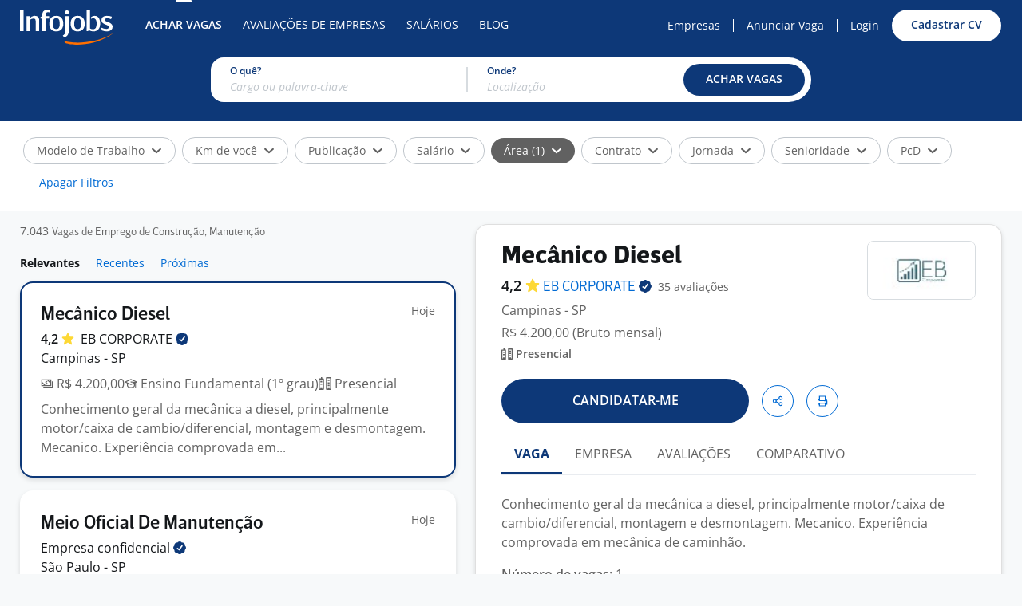

--- FILE ---
content_type: text/html; charset=utf-8
request_url: https://www.infojobs.com.br/empregos-de-construcao-manutencao.aspx
body_size: 45623
content:


<!DOCTYPE html>
<html lang="pt-br">
<head>
    <meta charset="utf-8">
    <meta name="author" content="Infojobs Brasil Atividades de Internet, Ltda." />
    <meta name="description" content="7.043 Vagas de Emprego de Construção, Manutenção. Temos Novas Vagas Exclusivas para você. Cadastre seu currículo GRÁTIS." />
    <meta name="keywords" content="empregos, vagas, vagas emprego, emprego, vaga, currículo, curriculum, site empregos, recursos humanos" />
    <meta name="ROBOTS" content="INDEX,FOLLOW" />
        <meta name="viewport" content="width=device-width, initial-scale=1.0" />
    <meta name="facebook-domain-verification" content="lanz9a7q6duqp3ctw4b3sm3zx289r5" />
    <meta name="msapplication-TileColor" content="#ff6f00">
    <meta name="theme-color" content="#ffffff">

    


    <title>Vagas de Emprego de Constru&#xE7;&#xE3;o, Manuten&#xE7;&#xE3;o | Infojobs</title>
    <link rel="canonical" href="https://www.infojobs.com.br/empregos-de-construcao-manutencao.aspx">
    <link rel="dns-prefetch" href="https://accounts.google.com" />
    <link rel="dns-prefetch" href="https://sdk.privacy-center.org/" />
    <link rel="apple-touch-icon" sizes="180x180" href="/apple-touch-icon.png?v=2">
    <link rel="icon" type="image/png" sizes="32x32" href="/favicon-32x32.png?v=2">
    <link rel="icon" type="image/png" sizes="16x16" href="/favicon-16x16.png?v=2">
    <link rel="mask-icon" href="/safari-pinned-tab.svg?v=2" color="#ffffff">
    <link rel="shortcut icon" href="/favicon.ico?v=2">

    
        
<link rel="preload" href="/mf-publicarea/fonts/open-sans-latin-400-normal.woff2" as="font" type="font/woff2" crossorigin />
<link rel="preload" href="/mf-publicarea/fonts/open-sans-latin-600-normal.woff2" as="font" type="font/woff2" crossorigin />
<link rel="preload" href="/mf-publicarea/fonts/open-sans-latin-400-italic.woff2" as="font" type="font/woff2" crossorigin />
<link rel="preload" href="/mf-publicarea/fonts/brevesanstitle-medium.woff2" as="font" type="font/woff2" crossorigin />

    

            <link rel="stylesheet" href="/mf-publicarea/css/infojobs.18ce105eb0f50a13bfc5.css" />

        <script>
            window.wwwExternalPublicity = true;
            window.wmExternalPublicity = true;
        </script>


</head>
<body style="margin:0" class=" vacancylist-index body-desktop  ">
        


<nav class="navbar navbar-expand-sm ij-navbar js_navbar ij-nav-dark ">
  <div class="container-xl pr-0">
    <a class="navbar-brand p-0 pt-4 mr-20" href="/" title="Infojobs - Site de Empregos">
      <img height="44" width="116" src="/mf-publicarea/images/common/logo-duotone-white.svg" alt="Infojobs" />
    </a>
        <div class="collapse navbar-collapse pl-8">
            <ul class="navbar-nav mr-auto">
                <li class="nav-item active">
                    <a class="nav-link text-uppercase small" href="https://www.infojobs.com.br" title="Procurar Vagas de Emprego">Achar Vagas</a>
                </li>
                <li class="nav-item ">
                    <a class="nav-link text-uppercase small" href="/ranking-melhores-empresas.aspx" title="Conhe&#xE7;a as melhores empresas">Avalia&#xE7;&#xF5;es de Empresas</a>
                </li>
                <li class="nav-item ">
                    <a class="nav-link text-uppercase small" href="https://www.infojobs.com.br/salarios" title="Sal&#xE1;rios">Sal&#xE1;rios</a>
                </li>
                <li class="nav-item ">
                    <a class="nav-link text-uppercase small" href="https://blog.infojobs.com.br" title="Blog">Blog</a>
                </li>
            </ul>
            <div class="d-flex align-items-center mr-16">
              <a class="nav-anchor text-no-wrap small px-8" href="https://www.infojobs.com.br/anunciar-vaga-de-emprego-gratis.aspx" title="Anuncie Vagas de Emprego">Empresas</a>
              <div class="nav-link-separator"></div>
              <a class="nav-anchor text-no-wrap small px-8" href="https://www.infojobs.com.br/company/insertnew.aspx" title="Anunciar Vaga Gr&#xE1;tis">Anunciar Vaga</a>
              <div class="nav-link-separator"></div>
              <a class="nav-anchor text-no-wrap small px-8" href="https://www.infojobs.com.br/candidate/" title="Acesse">Login</a>
              

<a  href="https://login.infojobs.com.br/cadastrar-curriculo.aspx"    class="btn btn-xs btn-clear-primary          ml-8"     Title="Cadastre seu curr&#xED;culo GR&#xC1;TIS"  >

        <span class="btn-text">
            Cadastrar CV
        </span>

    </a>

                    </div>
            </div>

    </div>
</nav>




        


    <input type="hidden" id="hdn_isCandidate" value="False" />
    <main class="main-content">




<input type="hidden" id="hdn_infinitescrolldesktop" value="true" />
<input type="hidden" id="hdn_registerAlertCookieId" value="registeralerturl_0" />
<input type="hidden" id="hdn_AfsSlot" value="false" />


    <input type="hidden" id="hdn_ListURL" value="https://www.infojobs.com.br/empregos-de-construcao-manutencao.aspx" />
    <input type="hidden" id="hdn_filterTitle" value="Vagas de Emprego de Constru&#xE7;&#xE3;o, Manuten&#xE7;&#xE3;o" />
    <input type="hidden" id="hdn_guidSearch" value="c64064a8-a9ac-466c-a48d-e32975e3afac" />
    <div id="searchHeader">
        <div class="bg-primary">
            <div class="container-xl pt-8 pb-24">
                

<div class="job-location-filter">
    <div class="job-location-filter-keyword">
        <div class="job-location-filter-label">O quê?</div>
        <div class="form-group js_suggestKeywords mt-16 active  form-group-suggest js_suggestComponent form-group-xs animated-label">
    <div class="position-relative">
        <div class="input-group">
            <input autocomplete="off" type="text" data-closedsuggest="False" data-nomatcheswarning="" class="form-control form-control-xs  js_input" placeholder="Cargo ou palavra-chave" maxlength="70" id="keywordsCombo" name="keywordsCombo" value="" />
            <div hidden class="clear-link js_clear">
                
    <svg class="icon icon-x-circle icon-block  icon-size-12">
        <use xlink:href="#x-circle" />
    </svg>

            </div>
        </div>
            <div class="js_divListSuggest"></div>
    </div>
</div>
    </div>
    <div class="job-location-filter-divider">

    </div>
    <div class="job-location-filter-location">
        <div class="job-location-filter-label">Onde?</div>
        <div class="form-group js_suggestLocations mt-16 active  form-group-suggest js_suggestComponent form-group-xs animated-label">
    <div class="position-relative">
        <div class="input-group">
            <input autocomplete="off" type="text" data-closedsuggest="False" data-nomatcheswarning="N&#xE3;o h&#xE1; coincid&#xEA;ncia" class="form-control form-control-xs  js_input" placeholder="Localiza&#xE7;&#xE3;o" maxlength="70" id="city" name="city" value="" data-idlocation2="0" data-idlocation3="0"="" />
            <div hidden class="clear-link js_clear">
                
    <svg class="icon icon-x-circle icon-block  icon-size-12">
        <use xlink:href="#x-circle" />
    </svg>

            </div>
        </div>
            <div class="js_divListSuggest"></div>
    </div>
</div>
    </div>
    <div class="job-location-filter-btn">
        

<a  role="button"    class="btn btn-xs btn-primary btn-d-block     js_buttonloading    jsButton"     >

        <span class="btn-text">
            ACHAR VAGAS
        </span>
        
<div class="spinner " hidden  >
    <div class="bounce1"></div>
    <div class="bounce2"></div>
    <div class="bounce3"></div>
</div>

    </a>

    </div>
</div>

<template id="tmplAlertNoSearchValuesWarning">
    
<div class="alert alert-dismissible fade show py-8 px-24 alert-warning w-100 mt-24 mb-0 js_AlertNoSearchValuesWarning"    >
    <div class="d-flex">
        <span class="pr-8 js_message">
Você deve preencher pelo menos um dos campos acima para poder buscar vagas.        </span>
            <a class="ml-auto alert-close" data-dismiss="alert" aria-label="Close" href="javascript: void(0);">
                
    <svg class="icon icon-x   icon-size-16">
        <use xlink:href="#x" />
    </svg>

            </a>
    </div>
</div>

</template>
<div id="DivNoSearchValuesWarning" class="job-location-filter-alert" hidden></div>

            </div>
        </div>
            <div class="border-bottom bg-white">
                <div class="container-xl">
                    <div class="position-relative row no-gutters py-16">
                        <div class="col">
                            <div id="DivSharedVacancyFilters" class="d-flex align-items-center position-relative flex-wrap">
                                    
<div class="js_facetContainer facet-container" id="facetWorkMethod">
    
<div  class="chip chip-light  facet-link collapsed js_facet " >
    <div class="chip-text js_chipText cursor-pointer js_hasInteractiveText">Modelo de Trabalho</div>
    <a class="chip-icon js_chipIcon" rel="nofollow" aria-label="Selecionar"  role="button" >
        
    <svg class="icon icon-arrow-bottom icon-block collapse-rotate  icon-size-14">
        <use xlink:href="#arrow-bottom" />
    </svg>

    </a>
</div>
    <div class="facet-content js_FacetContent">
            <div class="facet-checks js_facetSimple">
                            <a role="button" class=" text-decoration-none" href="javascript:void(0);" value="1" rel="nofollow" data-url="empregos-de-construcao-manutencao.aspx?idw=1" data-key="idw"="">
                                Presencial&nbsp;(7.871)
                            </a>
                            <a role="button" class=" text-decoration-none" href="/empregos-de-construcao-manutencao-trabalho-home-office.aspx" value="2" rel="follow" data-url="empregos-de-construcao-manutencao-trabalho-home-office.aspx" data-key="idw"="">
                                Home office&nbsp;(5)
                            </a>
                            <a role="button" class=" text-decoration-none" href="javascript:void(0);" value="3" rel="nofollow" data-url="empregos-de-construcao-manutencao.aspx?idw=3" data-key="idw"="">
                                Híbrido&nbsp;(21)
                            </a>
            </div>
    </div>
</div>

                                    
<div class="js_facetContainer facet-container" id="facetDistance">
    
<div  class="chip chip-light  facet-link collapsed js_facet " >
    <div class="chip-text js_chipText cursor-pointer js_hasInteractiveText">Km de voc&#xEA;</div>
    <a class="chip-icon js_chipIcon" rel="nofollow" aria-label="Selecionar"  role="button" >
        
    <svg class="icon icon-arrow-bottom icon-block collapse-rotate  icon-size-14">
        <use xlink:href="#arrow-bottom" />
    </svg>

    </a>
</div>
    <div class="facet-content js_FacetContent">
            <div class="facet-checks js_facetSimple">
                            <a role="button" class=" text-decoration-none" href="javascript:void(0);" value="5" rel="nofollow" data-key="sprd"="">
                                Até 5 km de você
                            </a>
                            <a role="button" class=" text-decoration-none" href="javascript:void(0);" value="10" rel="nofollow" data-key="sprd"="">
                                Até 10 km de você
                            </a>
                            <a role="button" class=" text-decoration-none" href="javascript:void(0);" value="25" rel="nofollow" data-key="sprd"="">
                                Até 25 km de você
                            </a>
                            <a role="button" class=" text-decoration-none" href="javascript:void(0);" value="50" rel="nofollow" data-key="sprd"="">
                                Até 50 km de você
                            </a>
                            <a role="button" class=" text-decoration-none" href="javascript:void(0);" value="75" rel="nofollow" data-key="sprd"="">
                                Até 75 km de você
                            </a>
                            <a role="button" class=" text-decoration-none" href="javascript:void(0);" value="100" rel="nofollow" data-key="sprd"="">
                                Até 100 km de você
                            </a>
            </div>
    </div>
</div>

                                    
<div class="js_facetContainer facet-container" id="facetRenovationDateRange">
    
<div  class="chip chip-light  facet-link collapsed js_facet " >
    <div class="chip-text js_chipText cursor-pointer js_hasInteractiveText">Publica&#xE7;&#xE3;o</div>
    <a class="chip-icon js_chipIcon" rel="nofollow" aria-label="Selecionar"  role="button" >
        
    <svg class="icon icon-arrow-bottom icon-block collapse-rotate  icon-size-14">
        <use xlink:href="#arrow-bottom" />
    </svg>

    </a>
</div>
    <div class="facet-content js_FacetContent">
            <div class="facet-checks js_facetSimple">
                            <a role="button" class=" text-decoration-none" href="javascript:void(0);" value="1" rel="nofollow" data-url="empregos-de-construcao-manutencao.aspx?Antiguedad=1" data-key="re"="">
                                Hoje&nbsp;(16)
                            </a>
                            <a role="button" class=" text-decoration-none" href="javascript:void(0);" value="2" rel="nofollow" data-url="empregos-de-construcao-manutencao.aspx?Antiguedad=2" data-key="re"="">
                                Últimos 3 dias&nbsp;(741)
                            </a>
                            <a role="button" class=" text-decoration-none" href="javascript:void(0);" value="3" rel="nofollow" data-url="empregos-de-construcao-manutencao.aspx?Antiguedad=3" data-key="re"="">
                                Última semana&nbsp;(596)
                            </a>
                            <a role="button" class=" text-decoration-none" href="javascript:void(0);" value="4" rel="nofollow" data-url="empregos-de-construcao-manutencao.aspx?Antiguedad=4" data-key="re"="">
                                Últimos 15 dias&nbsp;(1.222)
                            </a>
                            <a role="button" class=" text-decoration-none" href="javascript:void(0);" value="5" rel="nofollow" data-url="empregos-de-construcao-manutencao.aspx?Antiguedad=5" data-key="re"="">
                                Último mês&nbsp;(1.798)
                            </a>
            </div>
    </div>
</div>

                                    
<div class="js_facetContainer facet-container" id="facetSalaryRanges">
    
<div  class="chip chip-light  facet-link collapsed js_facet " >
    <div class="chip-text js_chipText cursor-pointer js_hasInteractiveText">Sal&#xE1;rio</div>
    <a class="chip-icon js_chipIcon" rel="nofollow" aria-label="Selecionar"  role="button" >
        
    <svg class="icon icon-arrow-bottom icon-block collapse-rotate  icon-size-14">
        <use xlink:href="#arrow-bottom" />
    </svg>

    </a>
</div>
    <div class="facet-content js_FacetContent">
            <div class="facet-checks js_facetSimple">
                            <a role="button" class=" text-decoration-none" href="javascript:void(0);" value="2" rel="nofollow" data-url="empregos-de-construcao-manutencao.aspx?isr=2" data-key="isr"="">
                                A partir de R$1.000&nbsp;(4.650)
                            </a>
                            <a role="button" class=" text-decoration-none" href="javascript:void(0);" value="3" rel="nofollow" data-url="empregos-de-construcao-manutencao.aspx?isr=3" data-key="isr"="">
                                A partir de R$2.000&nbsp;(4.108)
                            </a>
                            <a role="button" class=" text-decoration-none" href="javascript:void(0);" value="4" rel="nofollow" data-url="empregos-de-construcao-manutencao.aspx?isr=4" data-key="isr"="">
                                A partir de R$3.000&nbsp;(1.890)
                            </a>
                            <a role="button" class=" text-decoration-none" href="javascript:void(0);" value="5" rel="nofollow" data-url="empregos-de-construcao-manutencao.aspx?isr=5" data-key="isr"="">
                                A partir de R$4.000&nbsp;(764)
                            </a>
                            <a role="button" class=" text-decoration-none" href="javascript:void(0);" value="6" rel="nofollow" data-url="empregos-de-construcao-manutencao.aspx?isr=6" data-key="isr"="">
                                A partir de R$5.000&nbsp;(344)
                            </a>
                            <a role="button" class=" text-decoration-none" href="javascript:void(0);" value="7" rel="nofollow" data-url="empregos-de-construcao-manutencao.aspx?isr=7" data-key="isr"="">
                                A partir de R$6.000&nbsp;(172)
                            </a>
                            <a role="button" class=" text-decoration-none" href="javascript:void(0);" value="8" rel="nofollow" data-url="empregos-de-construcao-manutencao.aspx?isr=8" data-key="isr"="">
                                A partir de R$7.000&nbsp;(97)
                            </a>
                            <a role="button" class=" text-decoration-none" href="javascript:void(0);" value="9" rel="nofollow" data-url="empregos-de-construcao-manutencao.aspx?isr=9" data-key="isr"="">
                                A partir de R$8.000&nbsp;(72)
                            </a>
                            <a role="button" class=" text-decoration-none" href="javascript:void(0);" value="10" rel="nofollow" data-url="empregos-de-construcao-manutencao.aspx?isr=10" data-key="isr"="">
                                A partir de R$9.000&nbsp;(51)
                            </a>
                            <a role="button" class=" text-decoration-none" href="javascript:void(0);" value="11" rel="nofollow" data-url="empregos-de-construcao-manutencao.aspx?isr=11" data-key="isr"="">
                                A partir de R$10.000&nbsp;(49)
                            </a>
            </div>
    </div>
</div>

                                    
<div class="js_facetContainer facet-container facet-multiple" id="facetCategory1">
    
<div  class="chip chip-dark  facet-link collapsed js_facet js_isLast " >
    <div class="chip-text js_chipText cursor-pointer js_hasInteractiveText">&#xC1;rea (1)</div>
    <a class="chip-icon js_chipIcon" rel="nofollow" aria-label="Selecionar"  role="button" >
        
    <svg class="icon icon-arrow-bottom icon-block collapse-rotate  icon-size-14">
        <use xlink:href="#arrow-bottom" />
    </svg>

    </a>
</div>
    <div class="facet-content js_FacetContent">
            <div class="facet-checks js_facetMultiple">
                <div class="container-xl m-auto">
                    <div class="row no-gutters">
                            <div class="col-lg-4 col-12 pr-xl-32">
                                    

<div class="facet-checks-item js_facetChecksItem">
    <div class="d-flex justify-content-between align-items-center mb-16">
        <div class="custom-control custom-checkbox custom-control-secondary min-width-0">
            <input class="custom-control-input js_checkboxLevel1" type="checkbox" id="Category1-51" value="51" data-url="empregos-de-construcao-manutencao.aspx?categoria=64,51" data-key="categoria"="" />
            <label class="custom-control-label d-flex" for="Category1-51">
                    <span class="text-truncate">
                        Administra&#xE7;&#xE3;o
                    </span>
                <span>
                    &nbsp;(7.696)
                </span>
            </label>
        </div>
    </div>
</div>

                                    

<div class="facet-checks-item js_facetChecksItem">
    <div class="d-flex justify-content-between align-items-center mb-16">
        <div class="custom-control custom-checkbox custom-control-secondary min-width-0">
            <input class="custom-control-input js_checkboxLevel1" type="checkbox" id="Category1-52" value="52" data-url="empregos-de-construcao-manutencao.aspx?categoria=64,52" data-key="categoria"="" />
            <label class="custom-control-label d-flex" for="Category1-52">
                    <span class="text-truncate">
                        Agricultura, Pecu&#xE1;ria, Veterin&#xE1;ria
                    </span>
                <span>
                    &nbsp;(493)
                </span>
            </label>
        </div>
    </div>
</div>

                                    

<div class="facet-checks-item js_facetChecksItem">
    <div class="d-flex justify-content-between align-items-center mb-16">
        <div class="custom-control custom-checkbox custom-control-secondary min-width-0">
            <input class="custom-control-input js_checkboxLevel1" type="checkbox" id="Category1-92" value="92" data-url="empregos-de-construcao-manutencao.aspx?categoria=64,92" data-key="categoria"="" />
            <label class="custom-control-label d-flex" for="Category1-92">
                    <span class="text-truncate">
                        Alimenta&#xE7;&#xE3;o / Gastronomia
                    </span>
                <span>
                    &nbsp;(10.989)
                </span>
            </label>
        </div>
    </div>
</div>

                                    

<div class="facet-checks-item js_facetChecksItem">
    <div class="d-flex justify-content-between align-items-center mb-16">
        <div class="custom-control custom-checkbox custom-control-secondary min-width-0">
            <input class="custom-control-input js_checkboxLevel1" type="checkbox" id="Category1-55" value="55" data-url="empregos-de-construcao-manutencao.aspx?categoria=64,55" data-key="categoria"="" />
            <label class="custom-control-label d-flex" for="Category1-55">
                    <span class="text-truncate">
                        Arquitetura, Decora&#xE7;&#xE3;o, Design
                    </span>
                <span>
                    &nbsp;(337)
                </span>
            </label>
        </div>
    </div>
</div>

                                    

<div class="facet-checks-item js_facetChecksItem">
    <div class="d-flex justify-content-between align-items-center mb-16">
        <div class="custom-control custom-checkbox custom-control-secondary min-width-0">
            <input class="custom-control-input js_checkboxLevel1" type="checkbox" id="Category1-56" value="56" data-url="empregos-de-construcao-manutencao.aspx?categoria=64,56" data-key="categoria"="" />
            <label class="custom-control-label d-flex" for="Category1-56">
                    <span class="text-truncate">
                        Artes
                    </span>
                <span>
                    &nbsp;(220)
                </span>
            </label>
        </div>
    </div>
</div>

                                    

<div class="facet-checks-item js_facetChecksItem">
    <div class="d-flex justify-content-between align-items-center mb-16">
        <div class="custom-control custom-checkbox custom-control-secondary min-width-0">
            <input class="custom-control-input js_checkboxLevel1" type="checkbox" id="Category1-57" value="57" data-url="empregos-de-construcao-manutencao.aspx?categoria=64,57" data-key="categoria"="" />
            <label class="custom-control-label d-flex" for="Category1-57">
                    <span class="text-truncate">
                        Auditoria
                    </span>
                <span>
                    &nbsp;(244)
                </span>
            </label>
        </div>
    </div>
</div>

                                    

<div class="facet-checks-item js_facetChecksItem">
    <div class="d-flex justify-content-between align-items-center mb-16">
        <div class="custom-control custom-checkbox custom-control-secondary min-width-0">
            <input class="custom-control-input js_checkboxLevel1" type="checkbox" id="Category1-58" value="58" data-url="empregos-de-construcao-manutencao.aspx?categoria=64,58" data-key="categoria"="" />
            <label class="custom-control-label d-flex" for="Category1-58">
                    <span class="text-truncate">
                        Ci&#xEA;ncias, Pesquisa 
                    </span>
                <span>
                    &nbsp;(160)
                </span>
            </label>
        </div>
    </div>
</div>

                                    

<div class="facet-checks-item js_facetChecksItem">
    <div class="d-flex justify-content-between align-items-center mb-16">
        <div class="custom-control custom-checkbox custom-control-secondary min-width-0">
            <input class="custom-control-input js_checkboxLevel1" type="checkbox" id="Category1-59" value="59" data-url="empregos-de-construcao-manutencao.aspx?categoria=64,59" data-key="categoria"="" />
            <label class="custom-control-label d-flex" for="Category1-59">
                    <span class="text-truncate">
                        Comercial, Vendas
                    </span>
                <span>
                    &nbsp;(36.955)
                </span>
            </label>
        </div>
    </div>
</div>

                                    

<div class="facet-checks-item js_facetChecksItem">
    <div class="d-flex justify-content-between align-items-center mb-16">
        <div class="custom-control custom-checkbox custom-control-secondary min-width-0">
            <input class="custom-control-input js_checkboxLevel1" type="checkbox" id="Category1-60" value="60" data-url="empregos-de-construcao-manutencao.aspx?categoria=64,60" data-key="categoria"="" />
            <label class="custom-control-label d-flex" for="Category1-60">
                    <span class="text-truncate">
                        Com&#xE9;rcio Exterior, Importa&#xE7;&#xE3;o, Exporta&#xE7;&#xE3;o
                    </span>
                <span>
                    &nbsp;(234)
                </span>
            </label>
        </div>
    </div>
</div>

                                    

<div class="facet-checks-item js_facetChecksItem">
    <div class="d-flex justify-content-between align-items-center mb-16">
        <div class="custom-control custom-checkbox custom-control-secondary min-width-0">
            <input class="custom-control-input js_checkboxLevel1" type="checkbox" id="Category1-62" value="62" data-url="empregos-de-construcao-manutencao.aspx?categoria=64,62" data-key="categoria"="" />
            <label class="custom-control-label d-flex" for="Category1-62">
                    <span class="text-truncate">
                        Compras
                    </span>
                <span>
                    &nbsp;(908)
                </span>
            </label>
        </div>
    </div>
</div>

                                    

<div class="facet-checks-item js_facetChecksItem">
    <div class="d-flex justify-content-between align-items-center mb-16">
        <div class="custom-control custom-checkbox custom-control-secondary min-width-0">
            <input class="custom-control-input js_checkboxLevel1" type="checkbox" id="Category1-63" value="63" data-url="empregos-de-construcao-manutencao.aspx?categoria=64,63" data-key="categoria"="" />
            <label class="custom-control-label d-flex" for="Category1-63">
                    <span class="text-truncate">
                        Comunica&#xE7;&#xE3;o, TV, Cinema
                    </span>
                <span>
                    &nbsp;(246)
                </span>
            </label>
        </div>
    </div>
</div>

                                    

<div class="facet-checks-item js_facetChecksItem">
    <div class="d-flex justify-content-between align-items-center mb-16">
        <div class="custom-control custom-checkbox custom-control-secondary min-width-0">
            <input class="custom-control-input js_checkboxLevel1" type="checkbox" id="Category1-64" value="64" checked="" data-url="empregos.aspx" data-key="categoria"="" />
            <label class="custom-control-label d-flex" for="Category1-64">
                    <span class="text-truncate">
                        Constru&#xE7;&#xE3;o, Manuten&#xE7;&#xE3;o
                    </span>
                <span>
                    &nbsp;(7.897)
                </span>
            </label>
        </div>
    </div>
</div>

                            </div>
                                <div class="col-lg-4 col-12 px-xl-16">
                                        

<div class="facet-checks-item js_facetChecksItem">
    <div class="d-flex justify-content-between align-items-center mb-16">
        <div class="custom-control custom-checkbox custom-control-secondary min-width-0">
            <input class="custom-control-input js_checkboxLevel1" type="checkbox" id="Category1-66" value="66" data-url="empregos-de-construcao-manutencao.aspx?categoria=64,66" data-key="categoria"="" />
            <label class="custom-control-label d-flex" for="Category1-66">
                    <span class="text-truncate">
                        Cont&#xE1;bil, Finan&#xE7;as, Economia
                    </span>
                <span>
                    &nbsp;(4.282)
                </span>
            </label>
        </div>
    </div>
</div>

                                        

<div class="facet-checks-item js_facetChecksItem">
    <div class="d-flex justify-content-between align-items-center mb-16">
        <div class="custom-control custom-checkbox custom-control-secondary min-width-0">
            <input class="custom-control-input js_checkboxLevel1" type="checkbox" id="Category1-67" value="67" data-url="empregos-de-construcao-manutencao.aspx?categoria=64,67" data-key="categoria"="" />
            <label class="custom-control-label d-flex" for="Category1-67">
                    <span class="text-truncate">
                        Cultura, Lazer, Entretenimento
                    </span>
                <span>
                    &nbsp;(204)
                </span>
            </label>
        </div>
    </div>
</div>

                                        

<div class="facet-checks-item js_facetChecksItem">
    <div class="d-flex justify-content-between align-items-center mb-16">
        <div class="custom-control custom-checkbox custom-control-secondary min-width-0">
            <input class="custom-control-input js_checkboxLevel1" type="checkbox" id="Category1-69" value="69" data-url="empregos-de-construcao-manutencao.aspx?categoria=64,69" data-key="categoria"="" />
            <label class="custom-control-label d-flex" for="Category1-69">
                    <span class="text-truncate">
                        Educa&#xE7;&#xE3;o, Ensino, Idiomas 
                    </span>
                <span>
                    &nbsp;(1.756)
                </span>
            </label>
        </div>
    </div>
</div>

                                        

<div class="facet-checks-item js_facetChecksItem">
    <div class="d-flex justify-content-between align-items-center mb-16">
        <div class="custom-control custom-checkbox custom-control-secondary min-width-0">
            <input class="custom-control-input js_checkboxLevel1" type="checkbox" id="Category1-70" value="70" data-url="empregos-de-construcao-manutencao.aspx?categoria=64,70" data-key="categoria"="" />
            <label class="custom-control-label d-flex" for="Category1-70">
                    <span class="text-truncate">
                        Engenharia
                    </span>
                <span>
                    &nbsp;(2.366)
                </span>
            </label>
        </div>
    </div>
</div>

                                        

<div class="facet-checks-item js_facetChecksItem">
    <div class="d-flex justify-content-between align-items-center mb-16">
        <div class="custom-control custom-checkbox custom-control-secondary min-width-0">
            <input class="custom-control-input js_checkboxLevel1" type="checkbox" id="Category1-71" value="71" data-url="empregos-de-construcao-manutencao.aspx?categoria=64,71" data-key="categoria"="" />
            <label class="custom-control-label d-flex" for="Category1-71">
                    <span class="text-truncate">
                        Est&#xE9;tica
                    </span>
                <span>
                    &nbsp;(500)
                </span>
            </label>
        </div>
    </div>
</div>

                                        

<div class="facet-checks-item js_facetChecksItem">
    <div class="d-flex justify-content-between align-items-center mb-16">
        <div class="custom-control custom-checkbox custom-control-secondary min-width-0">
            <input class="custom-control-input js_checkboxLevel1" type="checkbox" id="Category1-72" value="72" data-url="empregos-de-construcao-manutencao.aspx?categoria=64,72" data-key="categoria"="" />
            <label class="custom-control-label d-flex" for="Category1-72">
                    <span class="text-truncate">
                        Hotelaria, Turismo
                    </span>
                <span>
                    &nbsp;(641)
                </span>
            </label>
        </div>
    </div>
</div>

                                        

<div class="facet-checks-item js_facetChecksItem">
    <div class="d-flex justify-content-between align-items-center mb-16">
        <div class="custom-control custom-checkbox custom-control-secondary min-width-0">
            <input class="custom-control-input js_checkboxLevel1" type="checkbox" id="Category1-73" value="73" data-url="empregos-de-construcao-manutencao.aspx?categoria=64,73" data-key="categoria"="" />
            <label class="custom-control-label d-flex" for="Category1-73">
                    <span class="text-truncate">
                        Industrial, Produ&#xE7;&#xE3;o, F&#xE1;brica
                    </span>
                <span>
                    &nbsp;(6.969)
                </span>
            </label>
        </div>
    </div>
</div>

                                        

<div class="facet-checks-item js_facetChecksItem">
    <div class="d-flex justify-content-between align-items-center mb-16">
        <div class="custom-control custom-checkbox custom-control-secondary min-width-0">
            <input class="custom-control-input js_checkboxLevel1" type="checkbox" id="Category1-74" value="74" data-url="empregos-de-construcao-manutencao.aspx?categoria=64,74" data-key="categoria"="" />
            <label class="custom-control-label d-flex" for="Category1-74">
                    <span class="text-truncate">
                        Inform&#xE1;tica, TI, Telecomunica&#xE7;&#xF5;es
                    </span>
                <span>
                    &nbsp;(3.011)
                </span>
            </label>
        </div>
    </div>
</div>

                                        

<div class="facet-checks-item js_facetChecksItem">
    <div class="d-flex justify-content-between align-items-center mb-16">
        <div class="custom-control custom-checkbox custom-control-secondary min-width-0">
            <input class="custom-control-input js_checkboxLevel1" type="checkbox" id="Category1-75" value="75" data-url="empregos-de-construcao-manutencao.aspx?categoria=64,75" data-key="categoria"="" />
            <label class="custom-control-label d-flex" for="Category1-75">
                    <span class="text-truncate">
                        Jur&#xED;dica
                    </span>
                <span>
                    &nbsp;(877)
                </span>
            </label>
        </div>
    </div>
</div>

                                        

<div class="facet-checks-item js_facetChecksItem">
    <div class="d-flex justify-content-between align-items-center mb-16">
        <div class="custom-control custom-checkbox custom-control-secondary min-width-0">
            <input class="custom-control-input js_checkboxLevel1" type="checkbox" id="Category1-54" value="54" data-url="empregos-de-construcao-manutencao.aspx?categoria=64,54" data-key="categoria"="" />
            <label class="custom-control-label d-flex" for="Category1-54">
                    <span class="text-truncate">
                        Log&#xED;stica
                    </span>
                <span>
                    &nbsp;(12.795)
                </span>
            </label>
        </div>
    </div>
</div>

                                        

<div class="facet-checks-item js_facetChecksItem">
    <div class="d-flex justify-content-between align-items-center mb-16">
        <div class="custom-control custom-checkbox custom-control-secondary min-width-0">
            <input class="custom-control-input js_checkboxLevel1" type="checkbox" id="Category1-77" value="77" data-url="empregos-de-construcao-manutencao.aspx?categoria=64,77" data-key="categoria"="" />
            <label class="custom-control-label d-flex" for="Category1-77">
                    <span class="text-truncate">
                        Marketing
                    </span>
                <span>
                    &nbsp;(1.796)
                </span>
            </label>
        </div>
    </div>
</div>

                                        

<div class="facet-checks-item js_facetChecksItem">
    <div class="d-flex justify-content-between align-items-center mb-16">
        <div class="custom-control custom-checkbox custom-control-secondary min-width-0">
            <input class="custom-control-input js_checkboxLevel1" type="checkbox" id="Category1-78" value="78" data-url="empregos-de-construcao-manutencao.aspx?categoria=64,78" data-key="categoria"="" />
            <label class="custom-control-label d-flex" for="Category1-78">
                    <span class="text-truncate">
                        Meio Ambiente, Ecologia
                    </span>
                <span>
                    &nbsp;(251)
                </span>
            </label>
        </div>
    </div>
</div>

                                </div>
                                <div class="col-lg-4 col-12 pl-xl-32">
                                        

<div class="facet-checks-item js_facetChecksItem">
    <div class="d-flex justify-content-between align-items-center mb-16">
        <div class="custom-control custom-checkbox custom-control-secondary min-width-0">
            <input class="custom-control-input js_checkboxLevel1" type="checkbox" id="Category1-93" value="93" data-url="empregos-de-construcao-manutencao.aspx?categoria=64,93" data-key="categoria"="" />
            <label class="custom-control-label d-flex" for="Category1-93">
                    <span class="text-truncate">
                        Moda
                    </span>
                <span>
                    &nbsp;(434)
                </span>
            </label>
        </div>
    </div>
</div>

                                        

<div class="facet-checks-item js_facetChecksItem">
    <div class="d-flex justify-content-between align-items-center mb-16">
        <div class="custom-control custom-checkbox custom-control-secondary min-width-0">
            <input class="custom-control-input js_checkboxLevel1" type="checkbox" id="Category1-79" value="79" data-url="empregos-de-construcao-manutencao.aspx?categoria=64,79" data-key="categoria"="" />
            <label class="custom-control-label d-flex" for="Category1-79">
                    <span class="text-truncate">
                        Qualidade 
                    </span>
                <span>
                    &nbsp;(598)
                </span>
            </label>
        </div>
    </div>
</div>

                                        

<div class="facet-checks-item js_facetChecksItem">
    <div class="d-flex justify-content-between align-items-center mb-16">
        <div class="custom-control custom-checkbox custom-control-secondary min-width-0">
            <input class="custom-control-input js_checkboxLevel1" type="checkbox" id="Category1-80" value="80" data-url="empregos-de-construcao-manutencao.aspx?categoria=64,80" data-key="categoria"="" />
            <label class="custom-control-label d-flex" for="Category1-80">
                    <span class="text-truncate">
                        Qu&#xED;mica, Petroqu&#xED;mica
                    </span>
                <span>
                    &nbsp;(270)
                </span>
            </label>
        </div>
    </div>
</div>

                                        

<div class="facet-checks-item js_facetChecksItem">
    <div class="d-flex justify-content-between align-items-center mb-16">
        <div class="custom-control custom-checkbox custom-control-secondary min-width-0">
            <input class="custom-control-input js_checkboxLevel1" type="checkbox" id="Category1-81" value="81" data-url="empregos-de-construcao-manutencao.aspx?categoria=64,81" data-key="categoria"="" />
            <label class="custom-control-label d-flex" for="Category1-81">
                    <span class="text-truncate">
                        Recursos Humanos
                    </span>
                <span>
                    &nbsp;(2.522)
                </span>
            </label>
        </div>
    </div>
</div>

                                        

<div class="facet-checks-item js_facetChecksItem">
    <div class="d-flex justify-content-between align-items-center mb-16">
        <div class="custom-control custom-checkbox custom-control-secondary min-width-0">
            <input class="custom-control-input js_checkboxLevel1" type="checkbox" id="Category1-82" value="82" data-url="empregos-de-construcao-manutencao.aspx?categoria=64,82" data-key="categoria"="" />
            <label class="custom-control-label d-flex" for="Category1-82">
                    <span class="text-truncate">
                        Sa&#xFA;de
                    </span>
                <span>
                    &nbsp;(3.491)
                </span>
            </label>
        </div>
    </div>
</div>

                                        

<div class="facet-checks-item js_facetChecksItem">
    <div class="d-flex justify-content-between align-items-center mb-16">
        <div class="custom-control custom-checkbox custom-control-secondary min-width-0">
            <input class="custom-control-input js_checkboxLevel1" type="checkbox" id="Category1-83" value="83" data-url="empregos-de-construcao-manutencao.aspx?categoria=64,83" data-key="categoria"="" />
            <label class="custom-control-label d-flex" for="Category1-83">
                    <span class="text-truncate">
                        Seguran&#xE7;a
                    </span>
                <span>
                    &nbsp;(3.308)
                </span>
            </label>
        </div>
    </div>
</div>

                                        

<div class="facet-checks-item js_facetChecksItem">
    <div class="d-flex justify-content-between align-items-center mb-16">
        <div class="custom-control custom-checkbox custom-control-secondary min-width-0">
            <input class="custom-control-input js_checkboxLevel1" type="checkbox" id="Category1-85" value="85" data-url="empregos-de-construcao-manutencao.aspx?categoria=64,85" data-key="categoria"="" />
            <label class="custom-control-label d-flex" for="Category1-85">
                    <span class="text-truncate">
                        Servi&#xE7;o Social e Comunit&#xE1;rio
                    </span>
                <span>
                    &nbsp;(146)
                </span>
            </label>
        </div>
    </div>
</div>

                                        

<div class="facet-checks-item js_facetChecksItem">
    <div class="d-flex justify-content-between align-items-center mb-16">
        <div class="custom-control custom-checkbox custom-control-secondary min-width-0">
            <input class="custom-control-input js_checkboxLevel1" type="checkbox" id="Category1-76" value="76" data-url="empregos-de-construcao-manutencao.aspx?categoria=64,76" data-key="categoria"="" />
            <label class="custom-control-label d-flex" for="Category1-76">
                    <span class="text-truncate">
                        Servi&#xE7;os Gerais
                    </span>
                <span>
                    &nbsp;(7.401)
                </span>
            </label>
        </div>
    </div>
</div>

                                        

<div class="facet-checks-item js_facetChecksItem">
    <div class="d-flex justify-content-between align-items-center mb-16">
        <div class="custom-control custom-checkbox custom-control-secondary min-width-0">
            <input class="custom-control-input js_checkboxLevel1" type="checkbox" id="Category1-86" value="86" data-url="empregos-de-construcao-manutencao.aspx?categoria=64,86" data-key="categoria"="" />
            <label class="custom-control-label d-flex" for="Category1-86">
                    <span class="text-truncate">
                        Telemarketing
                    </span>
                <span>
                    &nbsp;(3.638)
                </span>
            </label>
        </div>
    </div>
</div>

                                        

<div class="facet-checks-item js_facetChecksItem">
    <div class="d-flex justify-content-between align-items-center mb-16">
        <div class="custom-control custom-checkbox custom-control-secondary min-width-0">
            <input class="custom-control-input js_checkboxLevel1" type="checkbox" id="Category1-87" value="87" data-url="empregos-de-construcao-manutencao.aspx?categoria=64,87" data-key="categoria"="" />
            <label class="custom-control-label d-flex" for="Category1-87">
                    <span class="text-truncate">
                        Transportes
                    </span>
                <span>
                    &nbsp;(2.510)
                </span>
            </label>
        </div>
    </div>
</div>

                                </div>
                    </div>
                </div>
            </div>
            <div class="border-top mt-16 py-24 row align-items-baseline">
                <div class="col">
                </div>
                <div class="col-auto">
                    

<a  role="button"    class="btn btn-xs btn-secondary          js_BtFacetApplyFilters"     >

        <span class="btn-text">
            Aplicar Filtro
        </span>

    </a>

                </div>
                <div class="col">
                    

<a  href="javascript:void(0);"   data-url="empregos.aspx"  class="btn btn-xs btn-link         btn-link-aspect js_BtFacetCancelFilters disabled"     >

        <span class="btn-text">
            Eliminar este filtro
        </span>

    </a>

                </div>
            </div>
    </div>
</div>

                                    
<div class="js_facetContainer facet-container facet-multiple" id="facetContractWorkType">
    
<div  class="chip chip-light  facet-link collapsed js_facet " >
    <div class="chip-text js_chipText cursor-pointer js_hasInteractiveText">Contrato</div>
    <a class="chip-icon js_chipIcon" rel="nofollow" aria-label="Selecionar"  role="button" >
        
    <svg class="icon icon-arrow-bottom icon-block collapse-rotate  icon-size-14">
        <use xlink:href="#arrow-bottom" />
    </svg>

    </a>
</div>
    <div class="facet-content js_FacetContent">
            <div class="facet-checks js_facetMultiple">
                <div class="container-xl m-auto">
                    <div class="row no-gutters">
                            <div class="col-lg-4 col-12 pr-xl-32">
                                    

<div class="facet-checks-item js_facetChecksItem">
    <div class="d-flex justify-content-between align-items-center mb-16">
        <div class="custom-control custom-checkbox custom-control-secondary min-width-0">
            <input class="custom-control-input js_checkboxLevel1" type="checkbox" id="ContractWorkType-2" value="2" data-url="empregos-de-construcao-manutencao.aspx?tipocontrato=2" data-key="tipocontrato"="" />
            <label class="custom-control-label d-flex" for="ContractWorkType-2">
                    <span class="text-truncate">
                        Efetivo &#x2013; CLT
                    </span>
                <span>
                    &nbsp;(6.822)
                </span>
            </label>
        </div>
    </div>
</div>

                                    

<div class="facet-checks-item js_facetChecksItem">
    <div class="d-flex justify-content-between align-items-center mb-16">
        <div class="custom-control custom-checkbox custom-control-secondary min-width-0">
            <input class="custom-control-input js_checkboxLevel1" type="checkbox" id="ContractWorkType-16" value="16" data-url="empregos-de-construcao-manutencao.aspx?tipocontrato=16" data-key="tipocontrato"="" />
            <label class="custom-control-label d-flex" for="ContractWorkType-16">
                    <span class="text-truncate">
                        Aut&#xF4;nomo
                    </span>
                <span>
                    &nbsp;(69)
                </span>
            </label>
        </div>
    </div>
</div>

                                    

<div class="facet-checks-item js_facetChecksItem">
    <div class="d-flex justify-content-between align-items-center mb-16">
        <div class="custom-control custom-checkbox custom-control-secondary min-width-0">
            <input class="custom-control-input js_checkboxLevel1" type="checkbox" id="ContractWorkType-17" value="17" data-url="empregos-de-construcao-manutencao.aspx?tipocontrato=17" data-key="tipocontrato"="" />
            <label class="custom-control-label d-flex" for="ContractWorkType-17">
                    <span class="text-truncate">
                        Prestador de Servi&#xE7;os (PJ)
                    </span>
                <span>
                    &nbsp;(236)
                </span>
            </label>
        </div>
    </div>
</div>

                            </div>
                                <div class="col-lg-4 col-12 px-xl-16">
                                        

<div class="facet-checks-item js_facetChecksItem">
    <div class="d-flex justify-content-between align-items-center mb-16">
        <div class="custom-control custom-checkbox custom-control-secondary min-width-0">
            <input class="custom-control-input js_checkboxLevel1" type="checkbox" id="ContractWorkType-18" value="18" data-url="empregos-de-construcao-manutencao.aspx?tipocontrato=18" data-key="tipocontrato"="" />
            <label class="custom-control-label d-flex" for="ContractWorkType-18">
                    <span class="text-truncate">
                        Cooperado
                    </span>
                <span>
                    &nbsp;(6)
                </span>
            </label>
        </div>
    </div>
</div>

                                        

<div class="facet-checks-item js_facetChecksItem">
    <div class="d-flex justify-content-between align-items-center mb-16">
        <div class="custom-control custom-checkbox custom-control-secondary min-width-0">
            <input class="custom-control-input js_checkboxLevel1" type="checkbox" id="ContractWorkType-19" value="19" data-url="empregos-de-construcao-manutencao.aspx?tipocontrato=19" data-key="tipocontrato"="" />
            <label class="custom-control-label d-flex" for="ContractWorkType-19">
                    <span class="text-truncate">
                        Jovem Aprendiz
                    </span>
                <span>
                    &nbsp;(13)
                </span>
            </label>
        </div>
    </div>
</div>

                                        

<div class="facet-checks-item js_facetChecksItem">
    <div class="d-flex justify-content-between align-items-center mb-16">
        <div class="custom-control custom-checkbox custom-control-secondary min-width-0">
            <input class="custom-control-input js_checkboxLevel1" type="checkbox" id="ContractWorkType-4" value="4" data-url="empregos-de-construcao-manutencao.aspx?tipocontrato=4" data-key="tipocontrato"="" />
            <label class="custom-control-label d-flex" for="ContractWorkType-4">
                    <span class="text-truncate">
                        Est&#xE1;gio
                    </span>
                <span>
                    &nbsp;(101)
                </span>
            </label>
        </div>
    </div>
</div>

                                </div>
                                <div class="col-lg-4 col-12 pl-xl-32">
                                        

<div class="facet-checks-item js_facetChecksItem">
    <div class="d-flex justify-content-between align-items-center mb-16">
        <div class="custom-control custom-checkbox custom-control-secondary min-width-0">
            <input class="custom-control-input js_checkboxLevel1" type="checkbox" id="ContractWorkType-6" value="6" data-url="empregos-de-construcao-manutencao.aspx?tipocontrato=6" data-key="tipocontrato"="" />
            <label class="custom-control-label d-flex" for="ContractWorkType-6">
                    <span class="text-truncate">
                        Tempor&#xE1;rio
                    </span>
                <span>
                    &nbsp;(515)
                </span>
            </label>
        </div>
    </div>
</div>

                                        

<div class="facet-checks-item js_facetChecksItem">
    <div class="d-flex justify-content-between align-items-center mb-16">
        <div class="custom-control custom-checkbox custom-control-secondary min-width-0">
            <input class="custom-control-input js_checkboxLevel1" type="checkbox" id="ContractWorkType-15" value="15" data-url="empregos-de-construcao-manutencao.aspx?tipocontrato=15" data-key="tipocontrato"="" />
            <label class="custom-control-label d-flex" for="ContractWorkType-15">
                    <span class="text-truncate">
                        Trainee
                    </span>
                <span>
                    &nbsp;(2)
                </span>
            </label>
        </div>
    </div>
</div>

                                        

<div class="facet-checks-item js_facetChecksItem">
    <div class="d-flex justify-content-between align-items-center mb-16">
        <div class="custom-control custom-checkbox custom-control-secondary min-width-0">
            <input class="custom-control-input js_checkboxLevel1" type="checkbox" id="ContractWorkType-9" value="9" data-url="empregos-de-construcao-manutencao.aspx?tipocontrato=9" data-key="tipocontrato"="" />
            <label class="custom-control-label d-flex" for="ContractWorkType-9">
                    <span class="text-truncate">
                        Outros
                    </span>
                <span>
                    &nbsp;(132)
                </span>
            </label>
        </div>
    </div>
</div>

                                </div>
                    </div>
                </div>
            </div>
            <div class="border-top mt-16 py-24 row align-items-baseline">
                <div class="col">
                </div>
                <div class="col-auto">
                    

<a  role="button"    class="btn btn-xs btn-secondary          js_BtFacetApplyFilters"     >

        <span class="btn-text">
            Aplicar Filtro
        </span>

    </a>

                </div>
                <div class="col">
                    

<a  href="javascript:void(0);"   data-url="empregos-de-construcao-manutencao.aspx"  class="btn btn-xs btn-link         btn-link-aspect js_BtFacetCancelFilters disabled"     >

        <span class="btn-text">
            Eliminar este filtro
        </span>

    </a>

                </div>
            </div>
    </div>
</div>

                                    
<div class="js_facetContainer facet-container facet-multiple" id="facetWorkingHours">
    
<div  class="chip chip-light  facet-link collapsed js_facet " >
    <div class="chip-text js_chipText cursor-pointer js_hasInteractiveText">Jornada</div>
    <a class="chip-icon js_chipIcon" rel="nofollow" aria-label="Selecionar"  role="button" >
        
    <svg class="icon icon-arrow-bottom icon-block collapse-rotate  icon-size-14">
        <use xlink:href="#arrow-bottom" />
    </svg>

    </a>
</div>
    <div class="facet-content js_FacetContent">
            <div class="facet-checks js_facetMultiple">
                <div class="container-xl m-auto">
                    <div class="row no-gutters">
                            <div class="col-lg-4 col-12 pr-xl-32">
                                    

<div class="facet-checks-item js_facetChecksItem">
    <div class="d-flex justify-content-between align-items-center mb-16">
        <div class="custom-control custom-checkbox custom-control-secondary min-width-0">
            <input class="custom-control-input js_checkboxLevel1" type="checkbox" id="WorkingHours-1" value="1" data-url="empregos-de-construcao-manutencao.aspx?wo=1" data-key="wo"="" />
            <label class="custom-control-label d-flex" for="WorkingHours-1">
                    <span class="text-truncate">
                        Per&#xED;odo Integral
                    </span>
                <span>
                    &nbsp;(7.389)
                </span>
            </label>
        </div>
    </div>
</div>

                                    

<div class="facet-checks-item js_facetChecksItem">
    <div class="d-flex justify-content-between align-items-center mb-16">
        <div class="custom-control custom-checkbox custom-control-secondary min-width-0">
            <input class="custom-control-input js_checkboxLevel1" type="checkbox" id="WorkingHours-2" value="2" data-url="empregos-de-construcao-manutencao.aspx?wo=2" data-key="wo"="" />
            <label class="custom-control-label d-flex" for="WorkingHours-2">
                    <span class="text-truncate">
                        Parcial manh&#xE3;s
                    </span>
                <span>
                    &nbsp;(267)
                </span>
            </label>
        </div>
    </div>
</div>

                            </div>
                                <div class="col-lg-4 col-12 px-xl-16">
                                        

<div class="facet-checks-item js_facetChecksItem">
    <div class="d-flex justify-content-between align-items-center mb-16">
        <div class="custom-control custom-checkbox custom-control-secondary min-width-0">
            <input class="custom-control-input js_checkboxLevel1" type="checkbox" id="WorkingHours-5" value="5" data-url="empregos-de-construcao-manutencao.aspx?wo=5" data-key="wo"="" />
            <label class="custom-control-label d-flex" for="WorkingHours-5">
                    <span class="text-truncate">
                        Parcial tardes
                    </span>
                <span>
                    &nbsp;(115)
                </span>
            </label>
        </div>
    </div>
</div>

                                        

<div class="facet-checks-item js_facetChecksItem">
    <div class="d-flex justify-content-between align-items-center mb-16">
        <div class="custom-control custom-checkbox custom-control-secondary min-width-0">
            <input class="custom-control-input js_checkboxLevel1" type="checkbox" id="WorkingHours-6" value="6" data-url="empregos-de-construcao-manutencao.aspx?wo=6" data-key="wo"="" />
            <label class="custom-control-label d-flex" for="WorkingHours-6">
                    <span class="text-truncate">
                        Parcial noites
                    </span>
                <span>
                    &nbsp;(46)
                </span>
            </label>
        </div>
    </div>
</div>

                                </div>
                                <div class="col-lg-4 col-12 pl-xl-32">
                                        

<div class="facet-checks-item js_facetChecksItem">
    <div class="d-flex justify-content-between align-items-center mb-16">
        <div class="custom-control custom-checkbox custom-control-secondary min-width-0">
            <input class="custom-control-input js_checkboxLevel1" type="checkbox" id="WorkingHours-12" value="12" data-url="empregos-de-construcao-manutencao.aspx?wo=12" data-key="wo"="" />
            <label class="custom-control-label d-flex" for="WorkingHours-12">
                    <span class="text-truncate">
                        Noturno
                    </span>
                <span>
                    &nbsp;(79)
                </span>
            </label>
        </div>
    </div>
</div>

                                </div>
                    </div>
                </div>
            </div>
            <div class="border-top mt-16 py-24 row align-items-baseline">
                <div class="col">
                </div>
                <div class="col-auto">
                    

<a  role="button"    class="btn btn-xs btn-secondary          js_BtFacetApplyFilters"     >

        <span class="btn-text">
            Aplicar Filtro
        </span>

    </a>

                </div>
                <div class="col">
                    

<a  href="javascript:void(0);"   data-url="empregos-de-construcao-manutencao.aspx"  class="btn btn-xs btn-link         btn-link-aspect js_BtFacetCancelFilters disabled"     >

        <span class="btn-text">
            Eliminar este filtro
        </span>

    </a>

                </div>
            </div>
    </div>
</div>

                                    
<div class="js_facetContainer facet-container facet-multiple" id="facetManagerialLevel">
    
<div  class="chip chip-light  facet-link collapsed js_facet " >
    <div class="chip-text js_chipText cursor-pointer js_hasInteractiveText">Senioridade</div>
    <a class="chip-icon js_chipIcon" rel="nofollow" aria-label="Selecionar"  role="button" >
        
    <svg class="icon icon-arrow-bottom icon-block collapse-rotate  icon-size-14">
        <use xlink:href="#arrow-bottom" />
    </svg>

    </a>
</div>
    <div class="facet-content js_FacetContent">
            <div class="facet-checks js_facetMultiple">
                <div class="container-xl m-auto">
                    <div class="row no-gutters">
                            <div class="col-lg-4 col-12 pr-xl-32">
                                    

<div class="facet-checks-item js_facetChecksItem">
    <div class="d-flex justify-content-between align-items-center mb-16">
        <div class="custom-control custom-checkbox custom-control-secondary min-width-0">
            <input class="custom-control-input js_checkboxLevel1" type="checkbox" id="ManagerialLevel-1" value="1" data-url="empregos-de-construcao-manutencao.aspx?im=1" data-key="im"="" />
            <label class="custom-control-label d-flex" for="ManagerialLevel-1">
                    <span class="text-truncate">
                        Estagi&#xE1;rio
                    </span>
                <span>
                    &nbsp;(109)
                </span>
            </label>
        </div>
    </div>
</div>

                                    

<div class="facet-checks-item js_facetChecksItem">
    <div class="d-flex justify-content-between align-items-center mb-16">
        <div class="custom-control custom-checkbox custom-control-secondary min-width-0">
            <input class="custom-control-input js_checkboxLevel1" type="checkbox" id="ManagerialLevel-2" value="2" data-url="empregos-de-construcao-manutencao.aspx?im=2" data-key="im"="" />
            <label class="custom-control-label d-flex" for="ManagerialLevel-2">
                    <span class="text-truncate">
                        Operacional
                    </span>
                <span>
                    &nbsp;(3.949)
                </span>
            </label>
        </div>
    </div>
</div>

                                    

<div class="facet-checks-item js_facetChecksItem">
    <div class="d-flex justify-content-between align-items-center mb-16">
        <div class="custom-control custom-checkbox custom-control-secondary min-width-0">
            <input class="custom-control-input js_checkboxLevel1" type="checkbox" id="ManagerialLevel-3" value="3" data-url="empregos-de-construcao-manutencao.aspx?im=3" data-key="im"="" />
            <label class="custom-control-label d-flex" for="ManagerialLevel-3">
                    <span class="text-truncate">
                        Auxiliar
                    </span>
                <span>
                    &nbsp;(1.418)
                </span>
            </label>
        </div>
    </div>
</div>

                                    

<div class="facet-checks-item js_facetChecksItem">
    <div class="d-flex justify-content-between align-items-center mb-16">
        <div class="custom-control custom-checkbox custom-control-secondary min-width-0">
            <input class="custom-control-input js_checkboxLevel1" type="checkbox" id="ManagerialLevel-4" value="4" data-url="empregos-de-construcao-manutencao.aspx?im=4" data-key="im"="" />
            <label class="custom-control-label d-flex" for="ManagerialLevel-4">
                    <span class="text-truncate">
                        Assistente
                    </span>
                <span>
                    &nbsp;(986)
                </span>
            </label>
        </div>
    </div>
</div>

                                    

<div class="facet-checks-item js_facetChecksItem">
    <div class="d-flex justify-content-between align-items-center mb-16">
        <div class="custom-control custom-checkbox custom-control-secondary min-width-0">
            <input class="custom-control-input js_checkboxLevel1" type="checkbox" id="ManagerialLevel-5" value="5" data-url="empregos-de-construcao-manutencao.aspx?im=5" data-key="im"="" />
            <label class="custom-control-label d-flex" for="ManagerialLevel-5">
                    <span class="text-truncate">
                        Trainee
                    </span>
                <span>
                    &nbsp;(18)
                </span>
            </label>
        </div>
    </div>
</div>

                            </div>
                                <div class="col-lg-4 col-12 px-xl-16">
                                        

<div class="facet-checks-item js_facetChecksItem">
    <div class="d-flex justify-content-between align-items-center mb-16">
        <div class="custom-control custom-checkbox custom-control-secondary min-width-0">
            <input class="custom-control-input js_checkboxLevel1" type="checkbox" id="ManagerialLevel-14" value="14" data-url="empregos-de-construcao-manutencao.aspx?im=14" data-key="im"="" />
            <label class="custom-control-label d-flex" for="ManagerialLevel-14">
                    <span class="text-truncate">
                        T&#xE9;cnico
                    </span>
                <span>
                    &nbsp;(360)
                </span>
            </label>
        </div>
    </div>
</div>

                                        

<div class="facet-checks-item js_facetChecksItem">
    <div class="d-flex justify-content-between align-items-center mb-16">
        <div class="custom-control custom-checkbox custom-control-secondary min-width-0">
            <input class="custom-control-input js_checkboxLevel1" type="checkbox" id="ManagerialLevel-6" value="6" data-url="empregos-de-construcao-manutencao.aspx?im=6" data-key="im"="" />
            <label class="custom-control-label d-flex" for="ManagerialLevel-6">
                    <span class="text-truncate">
                        Analista
                    </span>
                <span>
                    &nbsp;(270)
                </span>
            </label>
        </div>
    </div>
</div>

                                        

<div class="facet-checks-item js_facetChecksItem">
    <div class="d-flex justify-content-between align-items-center mb-16">
        <div class="custom-control custom-checkbox custom-control-secondary min-width-0">
            <input class="custom-control-input js_checkboxLevel1" type="checkbox" id="ManagerialLevel-7" value="7" data-url="empregos-de-construcao-manutencao.aspx?im=7" data-key="im"="" />
            <label class="custom-control-label d-flex" for="ManagerialLevel-7">
                    <span class="text-truncate">
                        Encarregado
                    </span>
                <span>
                    &nbsp;(192)
                </span>
            </label>
        </div>
    </div>
</div>

                                        

<div class="facet-checks-item js_facetChecksItem">
    <div class="d-flex justify-content-between align-items-center mb-16">
        <div class="custom-control custom-checkbox custom-control-secondary min-width-0">
            <input class="custom-control-input js_checkboxLevel1" type="checkbox" id="ManagerialLevel-8" value="8" data-url="empregos-de-construcao-manutencao.aspx?im=8" data-key="im"="" />
            <label class="custom-control-label d-flex" for="ManagerialLevel-8">
                    <span class="text-truncate">
                        Supervisor
                    </span>
                <span>
                    &nbsp;(159)
                </span>
            </label>
        </div>
    </div>
</div>

                                        

<div class="facet-checks-item js_facetChecksItem">
    <div class="d-flex justify-content-between align-items-center mb-16">
        <div class="custom-control custom-checkbox custom-control-secondary min-width-0">
            <input class="custom-control-input js_checkboxLevel1" type="checkbox" id="ManagerialLevel-9" value="9" data-url="empregos-de-construcao-manutencao.aspx?im=9" data-key="im"="" />
            <label class="custom-control-label d-flex" for="ManagerialLevel-9">
                    <span class="text-truncate">
                        Consultor
                    </span>
                <span>
                    &nbsp;(43)
                </span>
            </label>
        </div>
    </div>
</div>

                                </div>
                                <div class="col-lg-4 col-12 pl-xl-32">
                                        

<div class="facet-checks-item js_facetChecksItem">
    <div class="d-flex justify-content-between align-items-center mb-16">
        <div class="custom-control custom-checkbox custom-control-secondary min-width-0">
            <input class="custom-control-input js_checkboxLevel1" type="checkbox" id="ManagerialLevel-10" value="10" data-url="empregos-de-construcao-manutencao.aspx?im=10" data-key="im"="" />
            <label class="custom-control-label d-flex" for="ManagerialLevel-10">
                    <span class="text-truncate">
                        Especialista
                    </span>
                <span>
                    &nbsp;(320)
                </span>
            </label>
        </div>
    </div>
</div>

                                        

<div class="facet-checks-item js_facetChecksItem">
    <div class="d-flex justify-content-between align-items-center mb-16">
        <div class="custom-control custom-checkbox custom-control-secondary min-width-0">
            <input class="custom-control-input js_checkboxLevel1" type="checkbox" id="ManagerialLevel-11" value="11" data-url="empregos-de-construcao-manutencao.aspx?im=11" data-key="im"="" />
            <label class="custom-control-label d-flex" for="ManagerialLevel-11">
                    <span class="text-truncate">
                        Coordenador
                    </span>
                <span>
                    &nbsp;(32)
                </span>
            </label>
        </div>
    </div>
</div>

                                        

<div class="facet-checks-item js_facetChecksItem">
    <div class="d-flex justify-content-between align-items-center mb-16">
        <div class="custom-control custom-checkbox custom-control-secondary min-width-0">
            <input class="custom-control-input js_checkboxLevel1" type="checkbox" id="ManagerialLevel-12" value="12" data-url="empregos-de-construcao-manutencao.aspx?im=12" data-key="im"="" />
            <label class="custom-control-label d-flex" for="ManagerialLevel-12">
                    <span class="text-truncate">
                        Gerente
                    </span>
                <span>
                    &nbsp;(39)
                </span>
            </label>
        </div>
    </div>
</div>

                                        

<div class="facet-checks-item js_facetChecksItem">
    <div class="d-flex justify-content-between align-items-center mb-16">
        <div class="custom-control custom-checkbox custom-control-secondary min-width-0">
            <input class="custom-control-input js_checkboxLevel1" type="checkbox" id="ManagerialLevel-13" value="13" data-url="empregos-de-construcao-manutencao.aspx?im=13" data-key="im"="" />
            <label class="custom-control-label d-flex" for="ManagerialLevel-13">
                    <span class="text-truncate">
                        Diretor
                    </span>
                <span>
                    &nbsp;(1)
                </span>
            </label>
        </div>
    </div>
</div>

                                </div>
                    </div>
                </div>
            </div>
            <div class="border-top mt-16 py-24 row align-items-baseline">
                <div class="col">
                </div>
                <div class="col-auto">
                    

<a  role="button"    class="btn btn-xs btn-secondary          js_BtFacetApplyFilters"     >

        <span class="btn-text">
            Aplicar Filtro
        </span>

    </a>

                </div>
                <div class="col">
                    

<a  href="javascript:void(0);"   data-url="empregos-de-construcao-manutencao.aspx"  class="btn btn-xs btn-link         btn-link-aspect js_BtFacetCancelFilters disabled"     >

        <span class="btn-text">
            Eliminar este filtro
        </span>

    </a>

                </div>
            </div>
    </div>
</div>

                                    
<div class="js_facetContainer facet-container facet-multiple" id="facetDeficiency1">
    
<div  class="chip chip-light  facet-link collapsed js_facet " >
    <div class="chip-text js_chipText cursor-pointer js_hasInteractiveText">PcD</div>
    <a class="chip-icon js_chipIcon" rel="nofollow" aria-label="Selecionar"  role="button" >
        
    <svg class="icon icon-arrow-bottom icon-block collapse-rotate  icon-size-14">
        <use xlink:href="#arrow-bottom" />
    </svg>

    </a>
</div>
    <div class="facet-content js_FacetContent">
            <div class="facet-checks js_facetMultiple">
                <div class="container-xl m-auto">
                    <div class="row no-gutters">
                            <div class="col-lg-4 col-12 pr-xl-32">
                                    

<div class="facet-checks-item js_facetChecksItem">
    <div class="d-flex justify-content-between align-items-center mb-16">
        <div class="custom-control custom-checkbox custom-control-secondary min-width-0">
            <input class="custom-control-input js_checkboxLevel1" type="checkbox" id="Deficiency1-1" value="1" data-url="empregos-de-construcao-manutencao.aspx?def1=1" data-key="def1"="" />
            <label class="custom-control-label d-flex" for="Deficiency1-1">
                    <span class="text-truncate">
                        Auditiva
                    </span>
                <span>
                    &nbsp;(52)
                </span>
            </label>
        </div>
    </div>
</div>

                                    

<div class="facet-checks-item js_facetChecksItem">
    <div class="d-flex justify-content-between align-items-center mb-16">
        <div class="custom-control custom-checkbox custom-control-secondary min-width-0">
            <input class="custom-control-input js_checkboxLevel1" type="checkbox" id="Deficiency1-3" value="3" data-url="empregos-de-construcao-manutencao.aspx?def1=3" data-key="def1"="" />
            <label class="custom-control-label d-flex" for="Deficiency1-3">
                    <span class="text-truncate">
                        F&#xED;sica
                    </span>
                <span>
                    &nbsp;(54)
                </span>
            </label>
        </div>
    </div>
</div>

                                    

<div class="facet-checks-item js_facetChecksItem">
    <div class="d-flex justify-content-between align-items-center mb-16">
        <div class="custom-control custom-checkbox custom-control-secondary min-width-0">
            <input class="custom-control-input js_checkboxLevel1" type="checkbox" id="Deficiency1-5" value="5" data-url="empregos-de-construcao-manutencao.aspx?def1=5" data-key="def1"="" />
            <label class="custom-control-label d-flex" for="Deficiency1-5">
                    <span class="text-truncate">
                        Visual
                    </span>
                <span>
                    &nbsp;(41)
                </span>
            </label>
        </div>
    </div>
</div>

                            </div>
                                <div class="col-lg-4 col-12 px-xl-16">
                                        

<div class="facet-checks-item js_facetChecksItem">
    <div class="d-flex justify-content-between align-items-center mb-16">
        <div class="custom-control custom-checkbox custom-control-secondary min-width-0">
            <input class="custom-control-input js_checkboxLevel1" type="checkbox" id="Deficiency1-4" value="4" data-url="empregos-de-construcao-manutencao.aspx?def1=4" data-key="def1"="" />
            <label class="custom-control-label d-flex" for="Deficiency1-4">
                    <span class="text-truncate">
                        Mental
                    </span>
                <span>
                    &nbsp;(31)
                </span>
            </label>
        </div>
    </div>
</div>

                                        

<div class="facet-checks-item js_facetChecksItem">
    <div class="d-flex justify-content-between align-items-center mb-16">
        <div class="custom-control custom-checkbox custom-control-secondary min-width-0">
            <input class="custom-control-input js_checkboxLevel1" type="checkbox" id="Deficiency1-7" value="7" data-url="empregos-de-construcao-manutencao.aspx?def1=7" data-key="def1"="" />
            <label class="custom-control-label d-flex" for="Deficiency1-7">
                    <span class="text-truncate">
                        Reabilitados
                    </span>
                <span>
                    &nbsp;(48)
                </span>
            </label>
        </div>
    </div>
</div>

                                        

<div class="facet-checks-item js_facetChecksItem">
    <div class="d-flex justify-content-between align-items-center mb-16">
        <div class="custom-control custom-checkbox custom-control-secondary min-width-0">
            <input class="custom-control-input js_checkboxLevel1" type="checkbox" id="Deficiency1-6" value="6" data-url="empregos-de-construcao-manutencao.aspx?def1=6" data-key="def1"="" />
            <label class="custom-control-label d-flex" for="Deficiency1-6">
                    <span class="text-truncate">
                        Psicossocial
                    </span>
                <span>
                    &nbsp;(35)
                </span>
            </label>
        </div>
    </div>
</div>

                                </div>
                                <div class="col-lg-4 col-12 pl-xl-32">
                                        

<div class="facet-checks-item js_facetChecksItem">
    <div class="d-flex justify-content-between align-items-center mb-16">
        <div class="custom-control custom-checkbox custom-control-secondary min-width-0">
            <input class="custom-control-input js_checkboxLevel1" type="checkbox" id="Deficiency1-2" value="2" data-url="empregos-de-construcao-manutencao.aspx?def1=2" data-key="def1"="" />
            <label class="custom-control-label d-flex" for="Deficiency1-2">
                    <span class="text-truncate">
                        Fala
                    </span>
                <span>
                    &nbsp;(44)
                </span>
            </label>
        </div>
    </div>
</div>

                                        

<div class="facet-checks-item js_facetChecksItem">
    <div class="d-flex justify-content-between align-items-center mb-16">
        <div class="custom-control custom-checkbox custom-control-secondary min-width-0">
            <input class="custom-control-input js_checkboxLevel1" type="checkbox" id="Deficiency1-8" value="8" data-url="empregos-de-construcao-manutencao.aspx?def1=8" data-key="def1"="" />
            <label class="custom-control-label d-flex" for="Deficiency1-8">
                    <span class="text-truncate">
                        Intelectual
                    </span>
                <span>
                    &nbsp;(34)
                </span>
            </label>
        </div>
    </div>
</div>

                                        

<div class="facet-checks-item js_facetChecksItem">
    <div class="d-flex justify-content-between align-items-center mb-16">
        <div class="custom-control custom-checkbox custom-control-secondary min-width-0">
            <input class="custom-control-input js_checkboxLevel1" type="checkbox" id="Deficiency1-9" value="9" data-url="empregos-de-construcao-manutencao.aspx?def1=9" data-key="def1"="" />
            <label class="custom-control-label d-flex" for="Deficiency1-9">
                    <span class="text-truncate">
                        TEA - Transtornos do espectro autista
                    </span>
                <span>
                    &nbsp;(47)
                </span>
            </label>
        </div>
    </div>
</div>

                                </div>
                    </div>
                </div>
            </div>
            <div class="border-top mt-16 py-24 row align-items-baseline">
                <div class="col">
                </div>
                <div class="col-auto">
                    

<a  role="button"    class="btn btn-xs btn-secondary          js_BtFacetApplyFilters"     >

        <span class="btn-text">
            Aplicar Filtro
        </span>

    </a>

                </div>
                <div class="col">
                    

<a  href="javascript:void(0);"   data-url="empregos-de-construcao-manutencao.aspx"  class="btn btn-xs btn-link         btn-link-aspect js_BtFacetCancelFilters disabled"     >

        <span class="btn-text">
            Eliminar este filtro
        </span>

    </a>

                </div>
            </div>
    </div>
</div>

                                    <a href="javascript:void(0)" id="buttonResetFilters" class="btn-link small d-inline-block px-24 py-8">Apagar Filtros</a>
                            </div>
                        </div>
                    </div>
                    <div id="DivAtLeatOneFilterWarning" hidden></div>
                </div>
            </div>

    </div>


    <div id="scrollContent" class="container-xl">
        <form method="get" action="/vagas">
                <div class="row no-gutters mb-48">
                    <div id="columnGrid" class="col-12 col-lg pr-24 grid-container">
                        <div class="my-12" id="resumeVacancies">
                            <span class="small text-medium"> 7.043</span>
                            <h1 class="small text-medium d-inline">
                                Vagas de Emprego de Constru&#xE7;&#xE3;o, Manuten&#xE7;&#xE3;o
                            </h1>
                            <div class="row small text-medium align-items-center mt-16">
                                <div id="sortOptions" class="col">
                                                <span class="font-weight-bolder text-body mr-16">Relevantes</span>
                                                <a class="mr-16" href="https://www.infojobs.com.br/empregos-de-construcao-manutencao.aspx?campo=griddate&amp;orden=desc" rel=&quot;nofollow&quot;>Recentes</a>
                                                <a class="mr-16" href="empregos-de-construcao-manutencao.aspx?campo=distance&amp;orden=asc" rel=&quot;nofollow&quot;>Pr&#xF3;ximas</a>
                                </div>
                                <div class="col-auto caption">
                                </div>
                            </div>
                        </div>

                        <div id="filterSideBar" class="grid" data-gridmodel="B" data-whichtest="B">
                            


<div class="js_vacanciesGridFragment mb-16">
    

    <div data-typesimilar="" class="card card-shadow card-shadow-hover text-break mb-16 pb-24 grid-row js_rowCard active">
    <div id="vacancy11314004" data-modelversion="" data-id="11314004" class="pt-24 px-24 cursor-pointer js_vacancyLoad js_cardLink" data-href="/vaga-de-mecanico-diesel-em-sao-paulo__11314004.aspx" data-testabbutton="false">
        <div class="d-flex flex-wrap gap-8">
                <div hidden class="js_date" data-value="2026/01/31 03:38:00">
                    
<div class="tag mb-2 tag-outline-premium tag-sm">
    <span>
        NOVA
    </span>
</div>
                </div>
        </div>
        <div class="d-flex gap-8 justify-content-between">
            <a class="text-decoration-none" href="/vaga-de-mecanico-diesel-em-sao-paulo__11314004.aspx">
                <h2 class="h3 font-weight-bold text-body mb-2">
                    Mec&#xE2;nico Diesel
                </h2>
            </a>
            <div class="text-medium small text-nowrap">
                Hoje
            </div>
        </div>
        <div class="d-flex align-items-baseline">
                <div class="mr-8">
                    
<div class="text-nowrap" style="line-height:24px;font-size:16px">
        <span class="font-weight-bold text-body">4,2</span>
        
    <svg class="icon icon-star  text-rating  icon-size-16">
        <use xlink:href="#star" />
    </svg>

</div>

                </div>
            <div class="text-body">
                    <a class="text-body text-decoration-none" href="https://www.infojobs.com.br/empresa-eb-corporate__-210724.aspx">
                        
EB
<span class="text-nowrap">
    CORPORATE
    <span onclick="event.stopPropagation(); event.preventDefault();" class="cursor-pointer" data-bs-toggle="tooltip" data-bs-placement=right data-html="true" data-bs-title="<div class='text-left'>Este selo indica que a empresa foi verificada pelo Infojobs. <a class='text-white font-weight-bold text-decoration-underline' target='_blank' href='https://blog.infojobs.com.br/candidatos/infojobs-promove-selo-de-verificacao-para-empresas/'>Saiba o que isso significa</a>.</div>" title="<div class='text-left'><div class='text-left'>Este selo indica que a empresa foi verificada pelo Infojobs. <a class='text-white font-weight-bold text-decoration-underline' target='_blank' href='https://blog.infojobs.com.br/candidatos/infojobs-promove-selo-de-verificacao-para-empresas/'>Saiba o que isso significa</a>.</div></div>">
        
    <svg class="icon icon-verified  text-primary  icon-size-16">
        <use xlink:href="#verified" />
    </svg>

    </span>
</span>
                    </a>
            </div>
        </div>
            <div class="mb-8">
                Campinas - SP<span hidden class="js_divUserVagaDistance">, <span class="js_UserVagaDistance" data-vagalatitude="-22.9674242" data-vagalongitude="-47.1385784">0</span> Km de você.</span>
            </div>
        <div class="d-inline-flex flex-wrap mb-8 text-medium" style="gap: 2px 16px">
                <div>
        
    <svg class="icon icon-money   icon-size-16">
        <use xlink:href="#money" />
    </svg>


                R$ 4.200,00
                </div>
    <div>
        
    <svg class="icon icon-graduate-hat   icon-size-16">
        <use xlink:href="#graduate-hat" />
    </svg>

        Ensino Fundamental (1&#xBA; grau)
    </div>
    <div>
        
    <svg class="icon icon-buildings   icon-size-16">
        <use xlink:href="#buildings" />
    </svg>

        Presencial
    </div>

        </div>
            <div class="text-medium">
                Conhecimento geral da mecânica a diesel, principalmente motor/caixa de cambio/diferencial, montagem e desmontagem. Mecanico. Experiência comprovada em...
            </div>
    </div>
</div>
    <div data-typesimilar="" class="card card-shadow card-shadow-hover text-break mb-16 pb-24 grid-row js_rowCard ">
    <div id="vacancy11313999" data-modelversion="" data-id="11313999" class="pt-24 px-24 cursor-pointer js_vacancyLoad js_cardLink" data-href="/vaga-de-meio-oficial-manutencao-em-sao-paulo__11313999.aspx" data-testabbutton="false">
        <div class="d-flex flex-wrap gap-8">
                <div hidden class="js_date" data-value="2026/01/31 03:18:00">
                    
<div class="tag mb-2 tag-outline-premium tag-sm">
    <span>
        NOVA
    </span>
</div>
                </div>
        </div>
        <div class="d-flex gap-8 justify-content-between">
            <a class="text-decoration-none" href="/vaga-de-meio-oficial-manutencao-em-sao-paulo__11313999.aspx">
                <h2 class="h3 font-weight-bold text-body mb-2">
                    Meio Oficial De Manuten&#xE7;&#xE3;o
                </h2>
            </a>
            <div class="text-medium small text-nowrap">
                Hoje
            </div>
        </div>
        <div class="d-flex align-items-baseline">
            <div class="text-body">
                    
Empresa
<span class="text-nowrap">
    confidencial
    <span onclick="event.stopPropagation(); event.preventDefault();" class="cursor-pointer" data-bs-toggle="tooltip" data-bs-placement=right data-html="true" data-bs-title="<div class='text-left'>Este selo indica que a empresa foi verificada pelo Infojobs. <a class='text-white font-weight-bold text-decoration-underline' target='_blank' href='https://blog.infojobs.com.br/candidatos/infojobs-promove-selo-de-verificacao-para-empresas/'>Saiba o que isso significa</a>.</div>" title="<div class='text-left'><div class='text-left'>Este selo indica que a empresa foi verificada pelo Infojobs. <a class='text-white font-weight-bold text-decoration-underline' target='_blank' href='https://blog.infojobs.com.br/candidatos/infojobs-promove-selo-de-verificacao-para-empresas/'>Saiba o que isso significa</a>.</div></div>">
        
    <svg class="icon icon-verified  text-primary  icon-size-16">
        <use xlink:href="#verified" />
    </svg>

    </span>
</span>
            </div>
        </div>
            <div class="mb-8">
                S&#xE3;o Paulo - SP<span hidden class="js_divUserVagaDistance">, <span class="js_UserVagaDistance" data-vagalatitude="-23.4938956" data-vagalongitude="-46.7634841">0</span> Km de você.</span>
            </div>
        <div class="d-inline-flex flex-wrap mb-8 text-medium" style="gap: 2px 16px">
                <div>
        
    <svg class="icon icon-money   icon-size-16">
        <use xlink:href="#money" />
    </svg>
 A combinar
    </div>
    <div>
        
    <svg class="icon icon-suitcase   icon-size-16">
        <use xlink:href="#suitcase" />
    </svg>

        Entre 1 e 3 anos
    </div>
    <div>
        
    <svg class="icon icon-graduate-hat   icon-size-16">
        <use xlink:href="#graduate-hat" />
    </svg>

        Ensino M&#xE9;dio (2&#xBA; Grau)
    </div>
    <div>
        
    <svg class="icon icon-buildings   icon-size-16">
        <use xlink:href="#buildings" />
    </svg>

        Presencial
    </div>

        </div>
            <div class="text-medium">
                Resumo da Posição
Atuar no processo de reforma, manutenção e recuperação de máquinas de café, realizando desmontagem, tratamento, pintura e montagem d...
            </div>
    </div>
</div>
    <div data-typesimilar="" class="card card-shadow card-shadow-hover text-break mb-16 pb-24 grid-row js_rowCard ">
    <div id="vacancy11313947" data-modelversion="" data-id="11313947" class="pt-24 px-24 cursor-pointer js_vacancyLoad js_cardLink" data-href="/vaga-de-tecnico-manutencao-em-rio-grande-do-sul__11313947.aspx" data-testabbutton="false">
        <div class="d-flex flex-wrap gap-8">
                <div hidden class="js_date" data-value="2026/01/31 01:36:00">
                    
<div class="tag mb-2 tag-outline-premium tag-sm">
    <span>
        NOVA
    </span>
</div>
                </div>
        </div>
        <div class="d-flex gap-8 justify-content-between">
            <a class="text-decoration-none" href="/vaga-de-tecnico-manutencao-em-rio-grande-do-sul__11313947.aspx">
                <h2 class="h3 font-weight-bold text-body mb-2">
                    T&#xE9;cnico De Manuten&#xE7;&#xE3;o
                </h2>
            </a>
            <div class="text-medium small text-nowrap">
                Hoje
            </div>
        </div>
        <div class="d-flex align-items-baseline">
                <div class="mr-8">
                    
<div class="text-nowrap" style="line-height:24px;font-size:16px">
        <span class="font-weight-bold text-body">4,3</span>
        
    <svg class="icon icon-star  text-rating  icon-size-16">
        <use xlink:href="#star" />
    </svg>

</div>

                </div>
            <div class="text-body">
                    <a class="text-body text-decoration-none" href="https://www.infojobs.com.br/umana-brasil">
                        
UMANA
<span class="text-nowrap">
    BRASIL
    <span onclick="event.stopPropagation(); event.preventDefault();" class="cursor-pointer" data-bs-toggle="tooltip" data-bs-placement=right data-html="true" data-bs-title="<div class='text-left'>Este selo indica que a empresa foi verificada pelo Infojobs. <a class='text-white font-weight-bold text-decoration-underline' target='_blank' href='https://blog.infojobs.com.br/candidatos/infojobs-promove-selo-de-verificacao-para-empresas/'>Saiba o que isso significa</a>.</div>" title="<div class='text-left'><div class='text-left'>Este selo indica que a empresa foi verificada pelo Infojobs. <a class='text-white font-weight-bold text-decoration-underline' target='_blank' href='https://blog.infojobs.com.br/candidatos/infojobs-promove-selo-de-verificacao-para-empresas/'>Saiba o que isso significa</a>.</div></div>">
        
    <svg class="icon icon-verified  text-primary  icon-size-16">
        <use xlink:href="#verified" />
    </svg>

    </span>
</span>
                    </a>
            </div>
        </div>
            <div class="mb-8">
                Porto Alegre - RS<span hidden class="js_divUserVagaDistance">, <span class="js_UserVagaDistance" data-vagalatitude="-30.1547814" data-vagalongitude="-51.2240351">0</span> Km de você.</span>
            </div>
        <div class="d-inline-flex flex-wrap mb-8 text-medium" style="gap: 2px 16px">
                <div>
        
    <svg class="icon icon-money   icon-size-16">
        <use xlink:href="#money" />
    </svg>


                R$ 3.000,00
                a
                R$ 3.790,00
                </div>
    <div>
        
    <svg class="icon icon-graduate-hat   icon-size-16">
        <use xlink:href="#graduate-hat" />
    </svg>

        Curso T&#xE9;cnico
    </div>
    <div>
        
    <svg class="icon icon-buildings   icon-size-16">
        <use xlink:href="#buildings" />
    </svg>

        Presencial
    </div>

        </div>
            <div class="text-medium">
                A Umana, em parceria com a Três Corações, está com oportunidade aberta para Técnico de Mnautenção, atuando na manutenção preventiva e corretiva, bem c...
            </div>
    </div>
</div>
    <div data-typesimilar="" class="card card-shadow card-shadow-hover text-break mb-16 pb-24 grid-row js_rowCard ">
    <div id="vacancy11313946" data-modelversion="" data-id="11313946" class="pt-24 px-24 cursor-pointer js_vacancyLoad js_cardLink" data-href="/vaga-de-tecnico-manutencao-em-santa-catarina__11313946.aspx" data-testabbutton="false">
        <div class="d-flex flex-wrap gap-8">
                <div hidden class="js_date" data-value="2026/01/31 01:36:00">
                    
<div class="tag mb-2 tag-outline-premium tag-sm">
    <span>
        NOVA
    </span>
</div>
                </div>
        </div>
        <div class="d-flex gap-8 justify-content-between">
            <a class="text-decoration-none" href="/vaga-de-tecnico-manutencao-em-santa-catarina__11313946.aspx">
                <h2 class="h3 font-weight-bold text-body mb-2">
                    T&#xE9;cnico De Manuten&#xE7;&#xE3;o
                </h2>
            </a>
            <div class="text-medium small text-nowrap">
                Hoje
            </div>
        </div>
        <div class="d-flex align-items-baseline">
                <div class="mr-8">
                    
<div class="text-nowrap" style="line-height:24px;font-size:16px">
        <span class="font-weight-bold text-body">4,3</span>
        
    <svg class="icon icon-star  text-rating  icon-size-16">
        <use xlink:href="#star" />
    </svg>

</div>

                </div>
            <div class="text-body">
                    <a class="text-body text-decoration-none" href="https://www.infojobs.com.br/umana-brasil">
                        
UMANA
<span class="text-nowrap">
    BRASIL
    <span onclick="event.stopPropagation(); event.preventDefault();" class="cursor-pointer" data-bs-toggle="tooltip" data-bs-placement=right data-html="true" data-bs-title="<div class='text-left'>Este selo indica que a empresa foi verificada pelo Infojobs. <a class='text-white font-weight-bold text-decoration-underline' target='_blank' href='https://blog.infojobs.com.br/candidatos/infojobs-promove-selo-de-verificacao-para-empresas/'>Saiba o que isso significa</a>.</div>" title="<div class='text-left'><div class='text-left'>Este selo indica que a empresa foi verificada pelo Infojobs. <a class='text-white font-weight-bold text-decoration-underline' target='_blank' href='https://blog.infojobs.com.br/candidatos/infojobs-promove-selo-de-verificacao-para-empresas/'>Saiba o que isso significa</a>.</div></div>">
        
    <svg class="icon icon-verified  text-primary  icon-size-16">
        <use xlink:href="#verified" />
    </svg>

    </span>
</span>
                    </a>
            </div>
        </div>
            <div class="mb-8">
                Joinville - SC<span hidden class="js_divUserVagaDistance">, <span class="js_UserVagaDistance" data-vagalatitude="-26.18087" data-vagalongitude="-48.90969">0</span> Km de você.</span>
            </div>
        <div class="d-inline-flex flex-wrap mb-8 text-medium" style="gap: 2px 16px">
                <div>
        
    <svg class="icon icon-money   icon-size-16">
        <use xlink:href="#money" />
    </svg>


                R$ 3.000,00
                a
                R$ 3.790,00
                </div>
    <div>
        
    <svg class="icon icon-graduate-hat   icon-size-16">
        <use xlink:href="#graduate-hat" />
    </svg>

        Curso T&#xE9;cnico
    </div>
    <div>
        
    <svg class="icon icon-buildings   icon-size-16">
        <use xlink:href="#buildings" />
    </svg>

        Presencial
    </div>

        </div>
            <div class="text-medium">
                A Umana, em parceria com a Três Corações, está com oportunidade aberta para Técnico de Mnautenção, atuando na manutenção preventiva e corretiva, bem c...
            </div>
    </div>
</div>
    <div data-typesimilar="" class="card card-shadow card-shadow-hover text-break mb-16 pb-24 grid-row js_rowCard ">
    <div id="vacancy11313944" data-modelversion="" data-id="11313944" class="pt-24 px-24 cursor-pointer js_vacancyLoad js_cardLink" data-href="/vaga-de-tecnico-manutencao-em-parana__11313944.aspx" data-testabbutton="false">
        <div class="d-flex flex-wrap gap-8">
                <div hidden class="js_date" data-value="2026/01/31 01:35:00">
                    
<div class="tag mb-2 tag-outline-premium tag-sm">
    <span>
        NOVA
    </span>
</div>
                </div>
        </div>
        <div class="d-flex gap-8 justify-content-between">
            <a class="text-decoration-none" href="/vaga-de-tecnico-manutencao-em-parana__11313944.aspx">
                <h2 class="h3 font-weight-bold text-body mb-2">
                    T&#xE9;cnico De Manuten&#xE7;&#xE3;o
                </h2>
            </a>
            <div class="text-medium small text-nowrap">
                Hoje
            </div>
        </div>
        <div class="d-flex align-items-baseline">
                <div class="mr-8">
                    
<div class="text-nowrap" style="line-height:24px;font-size:16px">
        <span class="font-weight-bold text-body">4,3</span>
        
    <svg class="icon icon-star  text-rating  icon-size-16">
        <use xlink:href="#star" />
    </svg>

</div>

                </div>
            <div class="text-body">
                    <a class="text-body text-decoration-none" href="https://www.infojobs.com.br/umana-brasil">
                        
UMANA
<span class="text-nowrap">
    BRASIL
    <span onclick="event.stopPropagation(); event.preventDefault();" class="cursor-pointer" data-bs-toggle="tooltip" data-bs-placement=right data-html="true" data-bs-title="<div class='text-left'>Este selo indica que a empresa foi verificada pelo Infojobs. <a class='text-white font-weight-bold text-decoration-underline' target='_blank' href='https://blog.infojobs.com.br/candidatos/infojobs-promove-selo-de-verificacao-para-empresas/'>Saiba o que isso significa</a>.</div>" title="<div class='text-left'><div class='text-left'>Este selo indica que a empresa foi verificada pelo Infojobs. <a class='text-white font-weight-bold text-decoration-underline' target='_blank' href='https://blog.infojobs.com.br/candidatos/infojobs-promove-selo-de-verificacao-para-empresas/'>Saiba o que isso significa</a>.</div></div>">
        
    <svg class="icon icon-verified  text-primary  icon-size-16">
        <use xlink:href="#verified" />
    </svg>

    </span>
</span>
                    </a>
            </div>
        </div>
            <div class="mb-8">
                Pato Branco - PR<span hidden class="js_divUserVagaDistance">, <span class="js_UserVagaDistance" data-vagalatitude="-26.2461747" data-vagalongitude="-52.6676796">0</span> Km de você.</span>
            </div>
        <div class="d-inline-flex flex-wrap mb-8 text-medium" style="gap: 2px 16px">
                <div>
        
    <svg class="icon icon-money   icon-size-16">
        <use xlink:href="#money" />
    </svg>


                R$ 3.000,00
                a
                R$ 3.790,00
                </div>
    <div>
        
    <svg class="icon icon-graduate-hat   icon-size-16">
        <use xlink:href="#graduate-hat" />
    </svg>

        Curso T&#xE9;cnico
    </div>
    <div>
        
    <svg class="icon icon-buildings   icon-size-16">
        <use xlink:href="#buildings" />
    </svg>

        Presencial
    </div>

        </div>
            <div class="text-medium">
                A Umana, em parceria com a Três Corações, está com oportunidade aberta para Técnico de Mnautenção, atuando na manutenção preventiva e corretiva, bem c...
            </div>
    </div>
</div>
    <div data-typesimilar="" class="card card-shadow card-shadow-hover text-break mb-16 pb-24 grid-row js_rowCard ">
    <div id="vacancy11313945" data-modelversion="" data-id="11313945" class="pt-24 px-24 cursor-pointer js_vacancyLoad js_cardLink" data-href="/vaga-de-tecnico-manutencao-em-santa-catarina__11313945.aspx" data-testabbutton="false">
        <div class="d-flex flex-wrap gap-8">
                <div hidden class="js_date" data-value="2026/01/31 01:35:00">
                    
<div class="tag mb-2 tag-outline-premium tag-sm">
    <span>
        NOVA
    </span>
</div>
                </div>
        </div>
        <div class="d-flex gap-8 justify-content-between">
            <a class="text-decoration-none" href="/vaga-de-tecnico-manutencao-em-santa-catarina__11313945.aspx">
                <h2 class="h3 font-weight-bold text-body mb-2">
                    T&#xE9;cnico De Manuten&#xE7;&#xE3;o
                </h2>
            </a>
            <div class="text-medium small text-nowrap">
                Hoje
            </div>
        </div>
        <div class="d-flex align-items-baseline">
                <div class="mr-8">
                    
<div class="text-nowrap" style="line-height:24px;font-size:16px">
        <span class="font-weight-bold text-body">4,3</span>
        
    <svg class="icon icon-star  text-rating  icon-size-16">
        <use xlink:href="#star" />
    </svg>

</div>

                </div>
            <div class="text-body">
                    <a class="text-body text-decoration-none" href="https://www.infojobs.com.br/umana-brasil">
                        
UMANA
<span class="text-nowrap">
    BRASIL
    <span onclick="event.stopPropagation(); event.preventDefault();" class="cursor-pointer" data-bs-toggle="tooltip" data-bs-placement=right data-html="true" data-bs-title="<div class='text-left'>Este selo indica que a empresa foi verificada pelo Infojobs. <a class='text-white font-weight-bold text-decoration-underline' target='_blank' href='https://blog.infojobs.com.br/candidatos/infojobs-promove-selo-de-verificacao-para-empresas/'>Saiba o que isso significa</a>.</div>" title="<div class='text-left'><div class='text-left'>Este selo indica que a empresa foi verificada pelo Infojobs. <a class='text-white font-weight-bold text-decoration-underline' target='_blank' href='https://blog.infojobs.com.br/candidatos/infojobs-promove-selo-de-verificacao-para-empresas/'>Saiba o que isso significa</a>.</div></div>">
        
    <svg class="icon icon-verified  text-primary  icon-size-16">
        <use xlink:href="#verified" />
    </svg>

    </span>
</span>
                    </a>
            </div>
        </div>
            <div class="mb-8">
                Florian&#xF3;polis - SC<span hidden class="js_divUserVagaDistance">, <span class="js_UserVagaDistance" data-vagalatitude="-27.6739001" data-vagalongitude="-48.5006">0</span> Km de você.</span>
            </div>
        <div class="d-inline-flex flex-wrap mb-8 text-medium" style="gap: 2px 16px">
                <div>
        
    <svg class="icon icon-money   icon-size-16">
        <use xlink:href="#money" />
    </svg>


                R$ 3.000,00
                a
                R$ 3.790,00
                </div>
    <div>
        
    <svg class="icon icon-graduate-hat   icon-size-16">
        <use xlink:href="#graduate-hat" />
    </svg>

        Curso T&#xE9;cnico
    </div>
    <div>
        
    <svg class="icon icon-buildings   icon-size-16">
        <use xlink:href="#buildings" />
    </svg>

        Presencial
    </div>

        </div>
            <div class="text-medium">
                A Umana, em parceria com a Três Corações, está com oportunidade aberta para Técnico de Mnautenção, atuando na manutenção preventiva e corretiva, bem c...
            </div>
    </div>
</div>
    <div data-typesimilar="" class="card card-shadow card-shadow-hover text-break mb-16 pb-24 grid-row js_rowCard ">
    <div id="vacancy11313943" data-modelversion="" data-id="11313943" class="pt-24 px-24 cursor-pointer js_vacancyLoad js_cardLink" data-href="/vaga-de-tecnico-manutencao-em-parana__11313943.aspx" data-testabbutton="false">
        <div class="d-flex flex-wrap gap-8">
                <div hidden class="js_date" data-value="2026/01/31 01:34:00">
                    
<div class="tag mb-2 tag-outline-premium tag-sm">
    <span>
        NOVA
    </span>
</div>
                </div>
        </div>
        <div class="d-flex gap-8 justify-content-between">
            <a class="text-decoration-none" href="/vaga-de-tecnico-manutencao-em-parana__11313943.aspx">
                <h2 class="h3 font-weight-bold text-body mb-2">
                    T&#xE9;cnico De Manuten&#xE7;&#xE3;o
                </h2>
            </a>
            <div class="text-medium small text-nowrap">
                Hoje
            </div>
        </div>
        <div class="d-flex align-items-baseline">
                <div class="mr-8">
                    
<div class="text-nowrap" style="line-height:24px;font-size:16px">
        <span class="font-weight-bold text-body">4,3</span>
        
    <svg class="icon icon-star  text-rating  icon-size-16">
        <use xlink:href="#star" />
    </svg>

</div>

                </div>
            <div class="text-body">
                    <a class="text-body text-decoration-none" href="https://www.infojobs.com.br/umana-brasil">
                        
UMANA
<span class="text-nowrap">
    BRASIL
    <span onclick="event.stopPropagation(); event.preventDefault();" class="cursor-pointer" data-bs-toggle="tooltip" data-bs-placement=right data-html="true" data-bs-title="<div class='text-left'>Este selo indica que a empresa foi verificada pelo Infojobs. <a class='text-white font-weight-bold text-decoration-underline' target='_blank' href='https://blog.infojobs.com.br/candidatos/infojobs-promove-selo-de-verificacao-para-empresas/'>Saiba o que isso significa</a>.</div>" title="<div class='text-left'><div class='text-left'>Este selo indica que a empresa foi verificada pelo Infojobs. <a class='text-white font-weight-bold text-decoration-underline' target='_blank' href='https://blog.infojobs.com.br/candidatos/infojobs-promove-selo-de-verificacao-para-empresas/'>Saiba o que isso significa</a>.</div></div>">
        
    <svg class="icon icon-verified  text-primary  icon-size-16">
        <use xlink:href="#verified" />
    </svg>

    </span>
</span>
                    </a>
            </div>
        </div>
            <div class="mb-8">
                Curitiba - PR<span hidden class="js_divUserVagaDistance">, <span class="js_UserVagaDistance" data-vagalatitude="-25.4810652" data-vagalongitude="-49.1984048">0</span> Km de você.</span>
            </div>
        <div class="d-inline-flex flex-wrap mb-8 text-medium" style="gap: 2px 16px">
                <div>
        
    <svg class="icon icon-money   icon-size-16">
        <use xlink:href="#money" />
    </svg>


                R$ 3.000,00
                a
                R$ 3.790,00
                </div>
    <div>
        
    <svg class="icon icon-graduate-hat   icon-size-16">
        <use xlink:href="#graduate-hat" />
    </svg>

        Curso T&#xE9;cnico
    </div>
    <div>
        
    <svg class="icon icon-buildings   icon-size-16">
        <use xlink:href="#buildings" />
    </svg>

        Presencial
    </div>

        </div>
            <div class="text-medium">
                A Umana, em parceria com a Três Corações, está com oportunidade aberta para Técnico de Mnautenção, atuando na manutenção preventiva e corretiva, bem c...
            </div>
    </div>
</div>
    <div data-typesimilar="" class="card card-shadow card-shadow-hover text-break mb-16 pb-24 grid-row js_rowCard ">
    <div id="vacancy11313915" data-modelversion="" data-id="11313915" class="pt-24 px-24 cursor-pointer js_vacancyLoad js_cardLink" data-href="/vaga-de-tecnico-manuntencao-predial-empresa-reparos-reformas-em-sao-paulo__11313915.aspx" data-testabbutton="false">
        <div class="d-flex flex-wrap gap-8">
                
<div class="tag mb-2 tag-outline-danger tag-sm">
    <span>
        CONTRATA&#xC7;&#xC3;O URGENTE
    </span>
</div>
                <div hidden class="js_date" data-value="2026/01/31 12:14:00">
                    
<div class="tag mb-2 tag-outline-premium tag-sm">
    <span>
        NOVA
    </span>
</div>
                </div>
        </div>
        <div class="d-flex gap-8 justify-content-between">
            <a class="text-decoration-none" href="/vaga-de-tecnico-manuntencao-predial-empresa-reparos-reformas-em-sao-paulo__11313915.aspx">
                <h2 class="h3 font-weight-bold text-body mb-2">
                    T&#xE9;cnico De Manunten&#xE7;&#xE3;o Predial - Empresa De Reparos E Reformas
                </h2>
            </a>
            <div class="text-medium small text-nowrap">
                Hoje
            </div>
        </div>
        <div class="d-flex align-items-baseline">
            <div class="text-body">
                    <a class="text-body text-decoration-none" href="https://www.infojobs.com.br/empresa-unihands__894322.aspx">
                        

<span class="text-nowrap">
    Unihands
    <span onclick="event.stopPropagation(); event.preventDefault();" class="cursor-pointer" data-bs-toggle="tooltip" data-bs-placement=right data-html="true" data-bs-title="<div class='text-left'>Este selo indica que a empresa foi verificada pelo Infojobs. <a class='text-white font-weight-bold text-decoration-underline' target='_blank' href='https://blog.infojobs.com.br/candidatos/infojobs-promove-selo-de-verificacao-para-empresas/'>Saiba o que isso significa</a>.</div>" title="<div class='text-left'><div class='text-left'>Este selo indica que a empresa foi verificada pelo Infojobs. <a class='text-white font-weight-bold text-decoration-underline' target='_blank' href='https://blog.infojobs.com.br/candidatos/infojobs-promove-selo-de-verificacao-para-empresas/'>Saiba o que isso significa</a>.</div></div>">
        
    <svg class="icon icon-verified  text-primary  icon-size-16">
        <use xlink:href="#verified" />
    </svg>

    </span>
</span>
                    </a>
            </div>
        </div>
            <div class="mb-8">
                S&#xE3;o Paulo - SP<span hidden class="js_divUserVagaDistance">, <span class="js_UserVagaDistance" data-vagalatitude="-23.6055423" data-vagalongitude="-46.669488">0</span> Km de você.</span>
            </div>
        <div class="d-inline-flex flex-wrap mb-8 text-medium" style="gap: 2px 16px">
                <div>
        
    <svg class="icon icon-money   icon-size-16">
        <use xlink:href="#money" />
    </svg>


                R$ 2.500,00
                a
                R$ 2.750,00
                </div>
    <div>
        
    <svg class="icon icon-suitcase   icon-size-16">
        <use xlink:href="#suitcase" />
    </svg>

        Entre 1 e 3 anos
    </div>
    <div>
        
    <svg class="icon icon-graduate-hat   icon-size-16">
        <use xlink:href="#graduate-hat" />
    </svg>

        Ensino Fundamental (1&#xBA; grau)
    </div>
    <div>
        
    <svg class="icon icon-buildings   icon-size-16">
        <use xlink:href="#buildings" />
    </svg>

        Presencial
    </div>

        </div>
            <div class="text-medium">
                VAGA: TÉCNICO 2  MANUTENÇÃO RESIDENCIAL

Somos uma empresa de Reformas e Reparos está contratando Técnico de Manutenção Residencial para atuar em re...
            </div>
    </div>
</div>
    <div data-typesimilar="" class="card card-shadow card-shadow-hover text-break mb-16 pb-24 grid-row js_rowCard ">
    <div id="vacancy11313906" data-modelversion="" data-id="11313906" class="pt-24 px-24 cursor-pointer js_vacancyLoad js_cardLink" data-href="/vaga-de-marceneiro-pequenos-reparos-empresa-reparos-reformas-em-sao-paulo__11313906.aspx" data-testabbutton="false">
        <div class="d-flex flex-wrap gap-8">
                
<div class="tag mb-2 tag-outline-danger tag-sm">
    <span>
        CONTRATA&#xC7;&#xC3;O URGENTE
    </span>
</div>
                <div hidden class="js_date" data-value="2026/01/31 11:55:00">
                    
<div class="tag mb-2 tag-outline-premium tag-sm">
    <span>
        NOVA
    </span>
</div>
                </div>
        </div>
        <div class="d-flex gap-8 justify-content-between">
            <a class="text-decoration-none" href="/vaga-de-marceneiro-pequenos-reparos-empresa-reparos-reformas-em-sao-paulo__11313906.aspx">
                <h2 class="h3 font-weight-bold text-body mb-2">
                    Marceneiro Para Pequenos Reparos - Empresa De Reparos E Reformas
                </h2>
            </a>
            <div class="text-medium small text-nowrap">
                Hoje
            </div>
        </div>
        <div class="d-flex align-items-baseline">
            <div class="text-body">
                    <a class="text-body text-decoration-none" href="https://www.infojobs.com.br/empresa-unihands__894322.aspx">
                        

<span class="text-nowrap">
    Unihands
    <span onclick="event.stopPropagation(); event.preventDefault();" class="cursor-pointer" data-bs-toggle="tooltip" data-bs-placement=right data-html="true" data-bs-title="<div class='text-left'>Este selo indica que a empresa foi verificada pelo Infojobs. <a class='text-white font-weight-bold text-decoration-underline' target='_blank' href='https://blog.infojobs.com.br/candidatos/infojobs-promove-selo-de-verificacao-para-empresas/'>Saiba o que isso significa</a>.</div>" title="<div class='text-left'><div class='text-left'>Este selo indica que a empresa foi verificada pelo Infojobs. <a class='text-white font-weight-bold text-decoration-underline' target='_blank' href='https://blog.infojobs.com.br/candidatos/infojobs-promove-selo-de-verificacao-para-empresas/'>Saiba o que isso significa</a>.</div></div>">
        
    <svg class="icon icon-verified  text-primary  icon-size-16">
        <use xlink:href="#verified" />
    </svg>

    </span>
</span>
                    </a>
            </div>
        </div>
            <div class="mb-8">
                S&#xE3;o Paulo - SP<span hidden class="js_divUserVagaDistance">, <span class="js_UserVagaDistance" data-vagalatitude="-23.6055423" data-vagalongitude="-46.669488">0</span> Km de você.</span>
            </div>
        <div class="d-inline-flex flex-wrap mb-8 text-medium" style="gap: 2px 16px">
                <div>
        
    <svg class="icon icon-money   icon-size-16">
        <use xlink:href="#money" />
    </svg>


                R$ 3.000,00
                a
                R$ 3.200,00
                </div>
    <div>
        
    <svg class="icon icon-suitcase   icon-size-16">
        <use xlink:href="#suitcase" />
    </svg>

        Entre 1 e 3 anos
    </div>
    <div>
        
    <svg class="icon icon-graduate-hat   icon-size-16">
        <use xlink:href="#graduate-hat" />
    </svg>

        Ensino Fundamental (1&#xBA; grau)
    </div>
    <div>
        
    <svg class="icon icon-buildings   icon-size-16">
        <use xlink:href="#buildings" />
    </svg>

        Presencial
    </div>

        </div>
            <div class="text-medium">
                VAGA: MARCENEIRO  EMPRESA DE REFORMAS E REPAROS

Estamos contratando Marceneiro para atuar em reparos rápidos residenciais em casas e apartamentos....
            </div>
    </div>
</div>
    <div data-typesimilar="" class="card card-shadow card-shadow-hover text-break mb-16 pb-24 grid-row js_rowCard ">
    <div id="vacancy11313904" data-modelversion="" data-id="11313904" class="pt-24 px-24 cursor-pointer js_vacancyLoad js_cardLink" data-href="/vaga-de-mecanico-bicicletas-em-sao-paulo__11313904.aspx" data-testabbutton="false">
        <div class="d-flex flex-wrap gap-8">
                <div hidden class="js_date" data-value="2026/01/31 11:54:46">
                    
<div class="tag mb-2 tag-outline-premium tag-sm">
    <span>
        NOVA
    </span>
</div>
                </div>
        </div>
        <div class="d-flex gap-8 justify-content-between">
            <a class="text-decoration-none" href="/vaga-de-mecanico-bicicletas-em-sao-paulo__11313904.aspx">
                <h2 class="h3 font-weight-bold text-body mb-2">
                    Mec&#xE2;nico Bicicletas 
                </h2>
            </a>
            <div class="text-medium small text-nowrap">
                Hoje
            </div>
        </div>
        <div class="d-flex align-items-baseline">
            <div class="text-body">
                    <a class="text-body text-decoration-none" href="https://www.infojobs.com.br/empresa-maia-bike-shop__568495.aspx">
                        
Maia Bike
<span class="text-nowrap">
    Shop
    <span onclick="event.stopPropagation(); event.preventDefault();" class="cursor-pointer" data-bs-toggle="tooltip" data-bs-placement=right data-html="true" data-bs-title="<div class='text-left'>Este selo indica que a empresa foi verificada pelo Infojobs. <a class='text-white font-weight-bold text-decoration-underline' target='_blank' href='https://blog.infojobs.com.br/candidatos/infojobs-promove-selo-de-verificacao-para-empresas/'>Saiba o que isso significa</a>.</div>" title="<div class='text-left'><div class='text-left'>Este selo indica que a empresa foi verificada pelo Infojobs. <a class='text-white font-weight-bold text-decoration-underline' target='_blank' href='https://blog.infojobs.com.br/candidatos/infojobs-promove-selo-de-verificacao-para-empresas/'>Saiba o que isso significa</a>.</div></div>">
        
    <svg class="icon icon-verified  text-primary  icon-size-16">
        <use xlink:href="#verified" />
    </svg>

    </span>
</span>
                    </a>
            </div>
        </div>
            <div class="mb-8">
                Guarulhos - SP<span hidden class="js_divUserVagaDistance">, <span class="js_UserVagaDistance" data-vagalatitude="-23.4507201" data-vagalongitude="-46.5353192">0</span> Km de você.</span>
            </div>
        <div class="d-inline-flex flex-wrap mb-8 text-medium" style="gap: 2px 16px">
                <div>
        
    <svg class="icon icon-money   icon-size-16">
        <use xlink:href="#money" />
    </svg>


                R$ 2.000,00
                a
                R$ 4.000,00
                </div>
    <div>
        
    <svg class="icon icon-graduate-hat   icon-size-16">
        <use xlink:href="#graduate-hat" />
    </svg>

        Ensino M&#xE9;dio (2&#xBA; Grau)
    </div>
    <div>
        
    <svg class="icon icon-buildings   icon-size-16">
        <use xlink:href="#buildings" />
    </svg>

        Presencial
    </div>

        </div>
            <div class="text-medium">
                Mecânico de bicicletas. Ter experiência mínima de 1 ano. Morar em Guarulhos e região. 
            </div>
    </div>
</div>
    <div data-typesimilar="" class="card card-shadow card-shadow-hover text-break mb-16 pb-24 grid-row js_rowCard ">
    <div id="vacancy11313875" data-modelversion="" data-id="11313875" class="pt-24 px-24 cursor-pointer js_vacancyLoad js_cardLink" data-href="/vaga-de-eletricista-manutencao-predial-em-distrito-federal__11313875.aspx" data-testabbutton="false">
        <div class="d-flex flex-wrap gap-8">
                <div hidden class="js_date" data-value="2026/01/31 11:01:00">
                    
<div class="tag mb-2 tag-outline-premium tag-sm">
    <span>
        NOVA
    </span>
</div>
                </div>
        </div>
        <div class="d-flex gap-8 justify-content-between">
            <a class="text-decoration-none" href="/vaga-de-eletricista-manutencao-predial-em-distrito-federal__11313875.aspx">
                <h2 class="h3 font-weight-bold text-body mb-2">
                    Eletricista De Manuten&#xE7;&#xE3;o Predial
                </h2>
            </a>
            <div class="text-medium small text-nowrap">
                Hoje
            </div>
        </div>
        <div class="d-flex align-items-baseline">
            <div class="text-body">
                    <a class="text-body text-decoration-none" href="https://www.infojobs.com.br/empresa-dna-facilities__229964.aspx">
                        
Dna
<span class="text-nowrap">
    Facilities
    <span onclick="event.stopPropagation(); event.preventDefault();" class="cursor-pointer" data-bs-toggle="tooltip" data-bs-placement=right data-html="true" data-bs-title="<div class='text-left'>Este selo indica que a empresa foi verificada pelo Infojobs. <a class='text-white font-weight-bold text-decoration-underline' target='_blank' href='https://blog.infojobs.com.br/candidatos/infojobs-promove-selo-de-verificacao-para-empresas/'>Saiba o que isso significa</a>.</div>" title="<div class='text-left'><div class='text-left'>Este selo indica que a empresa foi verificada pelo Infojobs. <a class='text-white font-weight-bold text-decoration-underline' target='_blank' href='https://blog.infojobs.com.br/candidatos/infojobs-promove-selo-de-verificacao-para-empresas/'>Saiba o que isso significa</a>.</div></div>">
        
    <svg class="icon icon-verified  text-primary  icon-size-16">
        <use xlink:href="#verified" />
    </svg>

    </span>
</span>
                    </a>
            </div>
        </div>
            <div class="mb-8">
                Bras&#xED;lia - DF<span hidden class="js_divUserVagaDistance">, <span class="js_UserVagaDistance" data-vagalatitude="-15.7641257" data-vagalongitude="-47.9344616">0</span> Km de você.</span>
            </div>
        <div class="d-inline-flex flex-wrap mb-8 text-medium" style="gap: 2px 16px">
                <div>
        
    <svg class="icon icon-money   icon-size-16">
        <use xlink:href="#money" />
    </svg>


                R$ 2.749,00
                a
                R$ 3.574,00
                </div>
    <div>
        
    <svg class="icon icon-suitcase   icon-size-16">
        <use xlink:href="#suitcase" />
    </svg>

        Entre 3 e 5 anos
    </div>
    <div>
        
    <svg class="icon icon-graduate-hat   icon-size-16">
        <use xlink:href="#graduate-hat" />
    </svg>

        Ensino M&#xE9;dio (2&#xBA; Grau)
    </div>
    <div>
        
    <svg class="icon icon-buildings   icon-size-16">
        <use xlink:href="#buildings" />
    </svg>

        Presencial
    </div>

        </div>
            <div class="text-medium">
                A DNA FACILITIES busca profissionais para o cargo de  Eletricista de Manutenção Predial. 
Como Eletricista, você será fundamental para garantir que to...
            </div>
    </div>
</div>
    <div data-typesimilar="" class="card card-shadow card-shadow-hover text-break mb-16 pb-24 grid-row js_rowCard ">
    <div id="vacancy11313823" data-modelversion="" data-id="11313823" class="pt-24 px-24 cursor-pointer js_vacancyLoad js_cardLink" data-href="/vaga-de-gerente-manutencao-em-sao-paulo__11313823.aspx" data-testabbutton="false">
        <div class="d-flex flex-wrap gap-8">
                <div hidden class="js_date" data-value="2026/01/31 09:31:00">
                    
<div class="tag mb-2 tag-outline-premium tag-sm">
    <span>
        NOVA
    </span>
</div>
                </div>
        </div>
        <div class="d-flex gap-8 justify-content-between">
            <a class="text-decoration-none" href="/vaga-de-gerente-manutencao-em-sao-paulo__11313823.aspx">
                <h2 class="h3 font-weight-bold text-body mb-2">
                    Gerente De Manuten&#xE7;&#xE3;o
                </h2>
            </a>
            <div class="text-medium small text-nowrap">
                Hoje
            </div>
        </div>
        <div class="d-flex align-items-baseline">
                <div class="mr-8">
                    
<div class="text-nowrap" style="line-height:24px;font-size:16px">
        <span class="font-weight-bold text-body">4,4</span>
        
    <svg class="icon icon-star  text-rating  icon-size-16">
        <use xlink:href="#star" />
    </svg>

</div>

                </div>
            <div class="text-body">
                    <a class="text-body text-decoration-none" href="https://www.infojobs.com.br/empresa-soulan__-57060.aspx">
                        

<span class="text-nowrap">
    SOULAN
    <span onclick="event.stopPropagation(); event.preventDefault();" class="cursor-pointer" data-bs-toggle="tooltip" data-bs-placement=right data-html="true" data-bs-title="<div class='text-left'>Este selo indica que a empresa foi verificada pelo Infojobs. <a class='text-white font-weight-bold text-decoration-underline' target='_blank' href='https://blog.infojobs.com.br/candidatos/infojobs-promove-selo-de-verificacao-para-empresas/'>Saiba o que isso significa</a>.</div>" title="<div class='text-left'><div class='text-left'>Este selo indica que a empresa foi verificada pelo Infojobs. <a class='text-white font-weight-bold text-decoration-underline' target='_blank' href='https://blog.infojobs.com.br/candidatos/infojobs-promove-selo-de-verificacao-para-empresas/'>Saiba o que isso significa</a>.</div></div>">
        
    <svg class="icon icon-verified  text-primary  icon-size-16">
        <use xlink:href="#verified" />
    </svg>

    </span>
</span>
                    </a>
            </div>
        </div>
            <div class="mb-8">
                S&#xE3;o Jo&#xE3;o da Boa Vista - SP<span hidden class="js_divUserVagaDistance">, <span class="js_UserVagaDistance" data-vagalatitude="-21.9747303" data-vagalongitude="-46.7842097">0</span> Km de você.</span>
            </div>
        <div class="d-inline-flex flex-wrap mb-8 text-medium" style="gap: 2px 16px">
                <div>
        
    <svg class="icon icon-money   icon-size-16">
        <use xlink:href="#money" />
    </svg>
 A combinar
    </div>
    <div>
        
    <svg class="icon icon-graduate-hat   icon-size-16">
        <use xlink:href="#graduate-hat" />
    </svg>

        Ensino Superior
    </div>
    <div>
        
    <svg class="icon icon-buildings   icon-size-16">
        <use xlink:href="#buildings" />
    </svg>

        Presencial
    </div>

        </div>
            <div class="text-medium">
                Oportunidade para atuar em uma grande empresa localizada na região de São João da Boa Vista - São Paulo.
Segue abaixo informações da posição:

Tipo de...
            </div>
    </div>
</div>
    <div data-typesimilar="" class="card card-shadow card-shadow-hover text-break mb-16 pb-24 grid-row js_rowCard ">
    <div id="vacancy11313808" data-modelversion="" data-id="11313808" class="pt-24 px-24 cursor-pointer js_vacancyLoad js_cardLink" data-href="/vaga-de-manutencista-em-sao-paulo__11313808.aspx" data-testabbutton="false">
        <div class="d-flex flex-wrap gap-8">
                <div hidden class="js_date" data-value="2026/01/31 09:09:00">
                    
<div class="tag mb-2 tag-outline-premium tag-sm">
    <span>
        NOVA
    </span>
</div>
                </div>
        </div>
        <div class="d-flex gap-8 justify-content-between">
            <a class="text-decoration-none" href="/vaga-de-manutencista-em-sao-paulo__11313808.aspx">
                <h2 class="h3 font-weight-bold text-body mb-2">
                    Manutencista
                </h2>
            </a>
            <div class="text-medium small text-nowrap">
                Hoje
            </div>
        </div>
        <div class="d-flex align-items-baseline">
            <div class="text-body">
                    <a class="text-body text-decoration-none" href="https://www.infojobs.com.br/empresa-vigseg-vigilancia-seguranca-valores-eireli__858401.aspx">
                        
VIGSEG VIGIL&#xC2;NCIA E SEGURAN&#xC7;A DE VALORES
<span class="text-nowrap">
    EIRELI
    <span onclick="event.stopPropagation(); event.preventDefault();" class="cursor-pointer" data-bs-toggle="tooltip" data-bs-placement=right data-html="true" data-bs-title="<div class='text-left'>Este selo indica que a empresa foi verificada pelo Infojobs. <a class='text-white font-weight-bold text-decoration-underline' target='_blank' href='https://blog.infojobs.com.br/candidatos/infojobs-promove-selo-de-verificacao-para-empresas/'>Saiba o que isso significa</a>.</div>" title="<div class='text-left'><div class='text-left'>Este selo indica que a empresa foi verificada pelo Infojobs. <a class='text-white font-weight-bold text-decoration-underline' target='_blank' href='https://blog.infojobs.com.br/candidatos/infojobs-promove-selo-de-verificacao-para-empresas/'>Saiba o que isso significa</a>.</div></div>">
        
    <svg class="icon icon-verified  text-primary  icon-size-16">
        <use xlink:href="#verified" />
    </svg>

    </span>
</span>
                    </a>
            </div>
        </div>
            <div class="mb-8">
                S&#xE3;o Paulo - SP<span hidden class="js_divUserVagaDistance">, <span class="js_UserVagaDistance" data-vagalatitude="-23.5586808" data-vagalongitude="-46.6156726">0</span> Km de você.</span>
            </div>
        <div class="d-inline-flex flex-wrap mb-8 text-medium" style="gap: 2px 16px">
                <div>
        
    <svg class="icon icon-money   icon-size-16">
        <use xlink:href="#money" />
    </svg>


                R$ 2.700,00
                </div>
    <div>
        
    <svg class="icon icon-graduate-hat   icon-size-16">
        <use xlink:href="#graduate-hat" />
    </svg>

        Ensino Fundamental (1&#xBA; grau)
    </div>
    <div>
        
    <svg class="icon icon-buildings   icon-size-16">
        <use xlink:href="#buildings" />
    </svg>

        Presencial
    </div>

        </div>
            <div class="text-medium">
                ?? Remuneração e Benefícios:
? Salário: R$  R$ 2.700,00 
? Vale alimentação R$  R$ 151,91 ao mês
? Vale refeição R$  R$ 21,80 ao dia
? Cesta Básica - ...
            </div>
    </div>
</div>
    <div data-typesimilar="" class="card card-shadow card-shadow-hover text-break mb-16 pb-24 grid-row js_rowCard ">
    <div id="vacancy11313806" data-modelversion="" data-id="11313806" class="pt-24 px-24 cursor-pointer js_vacancyLoad js_cardLink" data-href="/vaga-de-oficial-manutencao-em-sao-paulo__11313806.aspx" data-testabbutton="false">
        <div class="d-flex flex-wrap gap-8">
                <div hidden class="js_date" data-value="2026/01/31 09:02:00">
                    
<div class="tag mb-2 tag-outline-premium tag-sm">
    <span>
        NOVA
    </span>
</div>
                </div>
        </div>
        <div class="d-flex gap-8 justify-content-between">
            <a class="text-decoration-none" href="/vaga-de-oficial-manutencao-em-sao-paulo__11313806.aspx">
                <h2 class="h3 font-weight-bold text-body mb-2">
                    Oficial De Manuten&#xE7;&#xE3;o
                </h2>
            </a>
            <div class="text-medium small text-nowrap">
                Hoje
            </div>
        </div>
        <div class="d-flex align-items-baseline">
                <div class="mr-8">
                    
<div class="text-nowrap" style="line-height:24px;font-size:16px">
        <span class="font-weight-bold text-body">4,3</span>
        
    <svg class="icon icon-star  text-rating  icon-size-16">
        <use xlink:href="#star" />
    </svg>

</div>

                </div>
            <div class="text-body">
                    <a class="text-body text-decoration-none" href="https://www.infojobs.com.br/servtec">
                        

<span class="text-nowrap">
    Servtec
    <span onclick="event.stopPropagation(); event.preventDefault();" class="cursor-pointer" data-bs-toggle="tooltip" data-bs-placement=right data-html="true" data-bs-title="<div class='text-left'>Este selo indica que a empresa foi verificada pelo Infojobs. <a class='text-white font-weight-bold text-decoration-underline' target='_blank' href='https://blog.infojobs.com.br/candidatos/infojobs-promove-selo-de-verificacao-para-empresas/'>Saiba o que isso significa</a>.</div>" title="<div class='text-left'><div class='text-left'>Este selo indica que a empresa foi verificada pelo Infojobs. <a class='text-white font-weight-bold text-decoration-underline' target='_blank' href='https://blog.infojobs.com.br/candidatos/infojobs-promove-selo-de-verificacao-para-empresas/'>Saiba o que isso significa</a>.</div></div>">
        
    <svg class="icon icon-verified  text-primary  icon-size-16">
        <use xlink:href="#verified" />
    </svg>

    </span>
</span>
                    </a>
            </div>
        </div>
            <div class="mb-8">
                S&#xE3;o Paulo - SP<span hidden class="js_divUserVagaDistance">, <span class="js_UserVagaDistance" data-vagalatitude="-23.6344744" data-vagalongitude="-46.6458694">0</span> Km de você.</span>
            </div>
        <div class="d-inline-flex flex-wrap mb-8 text-medium" style="gap: 2px 16px">
                <div>
        
    <svg class="icon icon-money   icon-size-16">
        <use xlink:href="#money" />
    </svg>


                R$ 2.300,00
                a
                R$ 2.600,00
                </div>
    <div>
        
    <svg class="icon icon-graduate-hat   icon-size-16">
        <use xlink:href="#graduate-hat" />
    </svg>

        Ensino M&#xE9;dio (2&#xBA; Grau)
    </div>
    <div>
        
    <svg class="icon icon-buildings   icon-size-16">
        <use xlink:href="#buildings" />
    </svg>

        Presencial
    </div>

        </div>
            <div class="text-medium">
                Sobre a empresa:
	O Grupo GPS, com mais de 60 anos de experiência, busca profissionais que compartilhem do nosso Espírito de Servir. Atuamos em divers...
            </div>
    </div>
        <div class="d-flex gap-8 px-24 pt-8">
            <a class="d-inline-flex font-weight-bold gap-8 collapsed js_linkGroupedVacanciesCollapsible" data-id="11313806" data-collapsed="[base64]" href="#collapse11313806">
                Vagas semelhantes
                
    <svg class="icon icon-arrow-bottom icon-block collapse-rotate js_linkGroupedVacanciesCollapsibleArrow  icon-size-16">
        <use xlink:href="#arrow-bottom" />
    </svg>

            </a>
            
<div class="spinner text-link js_spinner_11313806 " hidden  >
    <div class="bounce1"></div>
    <div class="bounce2"></div>
    <div class="bounce3"></div>
</div>
        </div>
        <div class="collapse js_collapsibleGroupDiv" id="collapse11313806" data-id="11313806">
            <div class="js_collapsibleGroupDivContainer"></div>
        </div>
</div>
    <div data-typesimilar="" class="card card-shadow card-shadow-hover text-break mb-16 pb-24 grid-row js_rowCard ">
    <div id="vacancy11313786" data-modelversion="" data-id="11313786" class="pt-24 px-24 cursor-pointer js_vacancyLoad js_cardLink" data-href="/vaga-de-bombeiro-hidraulico-em-distrito-federal__11313786.aspx" data-testabbutton="false">
        <div class="d-flex flex-wrap gap-8">
                <div hidden class="js_date" data-value="2026/01/31 08:29:00">
                    
<div class="tag mb-2 tag-outline-premium tag-sm">
    <span>
        NOVA
    </span>
</div>
                </div>
        </div>
        <div class="d-flex gap-8 justify-content-between">
            <a class="text-decoration-none" href="/vaga-de-bombeiro-hidraulico-em-distrito-federal__11313786.aspx">
                <h2 class="h3 font-weight-bold text-body mb-2">
                    Bombeiro Hidr&#xE1;ulico
                </h2>
            </a>
            <div class="text-medium small text-nowrap">
                Hoje
            </div>
        </div>
        <div class="d-flex align-items-baseline">
            <div class="text-body">
                    <a class="text-body text-decoration-none" href="https://www.infojobs.com.br/empresa-dna-facilities__229964.aspx">
                        
Dna
<span class="text-nowrap">
    Facilities
    <span onclick="event.stopPropagation(); event.preventDefault();" class="cursor-pointer" data-bs-toggle="tooltip" data-bs-placement=right data-html="true" data-bs-title="<div class='text-left'>Este selo indica que a empresa foi verificada pelo Infojobs. <a class='text-white font-weight-bold text-decoration-underline' target='_blank' href='https://blog.infojobs.com.br/candidatos/infojobs-promove-selo-de-verificacao-para-empresas/'>Saiba o que isso significa</a>.</div>" title="<div class='text-left'><div class='text-left'>Este selo indica que a empresa foi verificada pelo Infojobs. <a class='text-white font-weight-bold text-decoration-underline' target='_blank' href='https://blog.infojobs.com.br/candidatos/infojobs-promove-selo-de-verificacao-para-empresas/'>Saiba o que isso significa</a>.</div></div>">
        
    <svg class="icon icon-verified  text-primary  icon-size-16">
        <use xlink:href="#verified" />
    </svg>

    </span>
</span>
                    </a>
            </div>
        </div>
            <div class="mb-8">
                Bras&#xED;lia - DF<span hidden class="js_divUserVagaDistance">, <span class="js_UserVagaDistance" data-vagalatitude="-15.7641257" data-vagalongitude="-47.9344616">0</span> Km de você.</span>
            </div>
        <div class="d-inline-flex flex-wrap mb-8 text-medium" style="gap: 2px 16px">
                <div>
        
    <svg class="icon icon-money   icon-size-16">
        <use xlink:href="#money" />
    </svg>


                R$ 2.749,00
                a
                R$ 3.299,00
                </div>
    <div>
        
    <svg class="icon icon-suitcase   icon-size-16">
        <use xlink:href="#suitcase" />
    </svg>

        Entre 3 e 5 anos
    </div>
    <div>
        
    <svg class="icon icon-graduate-hat   icon-size-16">
        <use xlink:href="#graduate-hat" />
    </svg>

        Ensino Fundamental (1&#xBA; grau)
    </div>
    <div>
        
    <svg class="icon icon-buildings   icon-size-16">
        <use xlink:href="#buildings" />
    </svg>

        Presencial
    </div>

        </div>
            <div class="text-medium">
                A DNA FACILITIES está em busca de profissionais qualificados para a posição de BOMBEIRO HIDRÁULICO para atuar em nossa equipe de manutenção. O candida...
            </div>
    </div>
</div>
    <div data-typesimilar="" class="card card-shadow card-shadow-hover text-break mb-16 pb-24 grid-row js_rowCard ">
    <div id="vacancy11313774" data-modelversion="" data-id="11313774" class="pt-24 px-24 cursor-pointer js_vacancyLoad js_cardLink" data-href="/vaga-de-mecanico-refrigeracao-em-distrito-federal__11313774.aspx" data-testabbutton="false">
        <div class="d-flex flex-wrap gap-8">
                <div hidden class="js_date" data-value="2026/01/31 07:40:00">
                    
<div class="tag mb-2 tag-outline-premium tag-sm">
    <span>
        NOVA
    </span>
</div>
                </div>
        </div>
        <div class="d-flex gap-8 justify-content-between">
            <a class="text-decoration-none" href="/vaga-de-mecanico-refrigeracao-em-distrito-federal__11313774.aspx">
                <h2 class="h3 font-weight-bold text-body mb-2">
                    Mec&#xE2;nico De Refrigera&#xE7;&#xE3;o
                </h2>
            </a>
            <div class="text-medium small text-nowrap">
                Hoje
            </div>
        </div>
        <div class="d-flex align-items-baseline">
            <div class="text-body">
                    <a class="text-body text-decoration-none" href="https://www.infojobs.com.br/empresa-dna-facilities__229964.aspx">
                        
Dna
<span class="text-nowrap">
    Facilities
    <span onclick="event.stopPropagation(); event.preventDefault();" class="cursor-pointer" data-bs-toggle="tooltip" data-bs-placement=right data-html="true" data-bs-title="<div class='text-left'>Este selo indica que a empresa foi verificada pelo Infojobs. <a class='text-white font-weight-bold text-decoration-underline' target='_blank' href='https://blog.infojobs.com.br/candidatos/infojobs-promove-selo-de-verificacao-para-empresas/'>Saiba o que isso significa</a>.</div>" title="<div class='text-left'><div class='text-left'>Este selo indica que a empresa foi verificada pelo Infojobs. <a class='text-white font-weight-bold text-decoration-underline' target='_blank' href='https://blog.infojobs.com.br/candidatos/infojobs-promove-selo-de-verificacao-para-empresas/'>Saiba o que isso significa</a>.</div></div>">
        
    <svg class="icon icon-verified  text-primary  icon-size-16">
        <use xlink:href="#verified" />
    </svg>

    </span>
</span>
                    </a>
            </div>
        </div>
            <div class="mb-8">
                Bras&#xED;lia - DF<span hidden class="js_divUserVagaDistance">, <span class="js_UserVagaDistance" data-vagalatitude="-15.7641257" data-vagalongitude="-47.9344616">0</span> Km de você.</span>
            </div>
        <div class="d-inline-flex flex-wrap mb-8 text-medium" style="gap: 2px 16px">
                <div>
        
    <svg class="icon icon-money   icon-size-16">
        <use xlink:href="#money" />
    </svg>


                R$ 2.763,00
                </div>
    <div>
        
    <svg class="icon icon-suitcase   icon-size-16">
        <use xlink:href="#suitcase" />
    </svg>

        Entre 1 e 3 anos
    </div>
    <div>
        
    <svg class="icon icon-graduate-hat   icon-size-16">
        <use xlink:href="#graduate-hat" />
    </svg>

        Curso extra-curricular / Profissionalizante 
    </div>
    <div>
        
    <svg class="icon icon-buildings   icon-size-16">
        <use xlink:href="#buildings" />
    </svg>

        Presencial
    </div>

        </div>
            <div class="text-medium">
                Estamos em busca de um Mecânico de Refrigeração para se juntar à nossa equipe na Dna Facilities.
Como parte da nossa equipe, você será responsável por...
            </div>
    </div>
</div>
    <div data-typesimilar="" class="card card-shadow card-shadow-hover text-break mb-16 pb-24 grid-row js_rowCard ">
    <div id="vacancy11313716" data-modelversion="" data-id="11313716" class="pt-24 px-24 cursor-pointer js_vacancyLoad js_cardLink" data-href="/vaga-de-eletricista-manutencao-industrial-em-sao-paulo__11313716.aspx" data-testabbutton="false">
        <div class="d-flex flex-wrap gap-8">
                <div hidden class="js_date" data-value="2026/01/30 11:47:00">
                    
<div class="tag mb-2 tag-outline-premium tag-sm">
    <span>
        NOVA
    </span>
</div>
                </div>
        </div>
        <div class="d-flex gap-8 justify-content-between">
            <a class="text-decoration-none" href="/vaga-de-eletricista-manutencao-industrial-em-sao-paulo__11313716.aspx">
                <h2 class="h3 font-weight-bold text-body mb-2">
                    Eletricista De Manuten&#xE7;&#xE3;o Industrial
                </h2>
            </a>
            <div class="text-medium small text-nowrap">
                Ontem
            </div>
        </div>
        <div class="d-flex align-items-baseline">
            <div class="text-body">
                    
Empresa
<span class="text-nowrap">
    confidencial
    <span onclick="event.stopPropagation(); event.preventDefault();" class="cursor-pointer" data-bs-toggle="tooltip" data-bs-placement=right data-html="true" data-bs-title="<div class='text-left'>Este selo indica que a empresa foi verificada pelo Infojobs. <a class='text-white font-weight-bold text-decoration-underline' target='_blank' href='https://blog.infojobs.com.br/candidatos/infojobs-promove-selo-de-verificacao-para-empresas/'>Saiba o que isso significa</a>.</div>" title="<div class='text-left'><div class='text-left'>Este selo indica que a empresa foi verificada pelo Infojobs. <a class='text-white font-weight-bold text-decoration-underline' target='_blank' href='https://blog.infojobs.com.br/candidatos/infojobs-promove-selo-de-verificacao-para-empresas/'>Saiba o que isso significa</a>.</div></div>">
        
    <svg class="icon icon-verified  text-primary  icon-size-16">
        <use xlink:href="#verified" />
    </svg>

    </span>
</span>
            </div>
        </div>
            <div class="mb-8">
                S&#xE3;o Paulo - SP<span hidden class="js_divUserVagaDistance">, <span class="js_UserVagaDistance" data-vagalatitude="-23.5479581" data-vagalongitude="-46.6453717">0</span> Km de você.</span>
            </div>
        <div class="d-inline-flex flex-wrap mb-8 text-medium" style="gap: 2px 16px">
                <div>
        
    <svg class="icon icon-money   icon-size-16">
        <use xlink:href="#money" />
    </svg>


                R$ 3.500,00
                a
                R$ 4.000,00
                </div>
    <div>
        
    <svg class="icon icon-suitcase   icon-size-16">
        <use xlink:href="#suitcase" />
    </svg>

        Entre 1 e 3 anos
    </div>
    <div>
        
    <svg class="icon icon-graduate-hat   icon-size-16">
        <use xlink:href="#graduate-hat" />
    </svg>

        Ensino Fundamental (1&#xBA; grau)
    </div>
    <div>
        
    <svg class="icon icon-buildings   icon-size-16">
        <use xlink:href="#buildings" />
    </svg>

        Presencial
    </div>

        </div>
            <div class="text-medium">
                Estamos contratando um(a) Eletricista de Manutenção Industrial para atuar na manutenção preventiva, corretiva e preditiva de sistemas elétricos em amb...
            </div>
    </div>
</div>
    <div data-typesimilar="" class="card card-shadow card-shadow-hover text-break mb-16 pb-24 grid-row js_rowCard ">
    <div id="vacancy11313705" data-modelversion="" data-id="11313705" class="pt-24 px-24 cursor-pointer js_vacancyLoad js_cardLink" data-href="/vaga-de-tecnico-manutencao-ll-em-rio-janeiro__11313705.aspx" data-testabbutton="false">
        <div class="d-flex flex-wrap gap-8">
                <div hidden class="js_date" data-value="2026/01/30 11:46:00">
                    
<div class="tag mb-2 tag-outline-premium tag-sm">
    <span>
        NOVA
    </span>
</div>
                </div>
        </div>
        <div class="d-flex gap-8 justify-content-between">
            <a class="text-decoration-none" href="/vaga-de-tecnico-manutencao-ll-em-rio-janeiro__11313705.aspx">
                <h2 class="h3 font-weight-bold text-body mb-2">
                    TECNICO DE MANUTENCAO Ll
                </h2>
            </a>
            <div class="text-medium small text-nowrap">
                Ontem
            </div>
        </div>
        <div class="d-flex align-items-baseline">
                <div class="mr-8">
                    
<div class="text-nowrap" style="line-height:24px;font-size:16px">
        <span class="font-weight-bold text-body">4,3</span>
        
    <svg class="icon icon-star  text-rating  icon-size-16">
        <use xlink:href="#star" />
    </svg>

</div>

                </div>
            <div class="text-body">
                    <a class="text-body text-decoration-none" href="https://www.infojobs.com.br/umana-brasil">
                        
UMANA
<span class="text-nowrap">
    BRASIL
    <span onclick="event.stopPropagation(); event.preventDefault();" class="cursor-pointer" data-bs-toggle="tooltip" data-bs-placement=right data-html="true" data-bs-title="<div class='text-left'>Este selo indica que a empresa foi verificada pelo Infojobs. <a class='text-white font-weight-bold text-decoration-underline' target='_blank' href='https://blog.infojobs.com.br/candidatos/infojobs-promove-selo-de-verificacao-para-empresas/'>Saiba o que isso significa</a>.</div>" title="<div class='text-left'><div class='text-left'>Este selo indica que a empresa foi verificada pelo Infojobs. <a class='text-white font-weight-bold text-decoration-underline' target='_blank' href='https://blog.infojobs.com.br/candidatos/infojobs-promove-selo-de-verificacao-para-empresas/'>Saiba o que isso significa</a>.</div></div>">
        
    <svg class="icon icon-verified  text-primary  icon-size-16">
        <use xlink:href="#verified" />
    </svg>

    </span>
</span>
                    </a>
            </div>
        </div>
            <div class="mb-8">
                Volta Redonda - RJ<span hidden class="js_divUserVagaDistance">, <span class="js_UserVagaDistance" data-vagalatitude="-22.5184445" data-vagalongitude="-44.0881942">0</span> Km de você.</span>
            </div>
        <div class="d-inline-flex flex-wrap mb-8 text-medium" style="gap: 2px 16px">
                <div>
        
    <svg class="icon icon-money   icon-size-16">
        <use xlink:href="#money" />
    </svg>


                R$ 3.862,00
                </div>
    <div>
        
    <svg class="icon icon-graduate-hat   icon-size-16">
        <use xlink:href="#graduate-hat" />
    </svg>

        Curso T&#xE9;cnico
    </div>
    <div>
        
    <svg class="icon icon-buildings   icon-size-16">
        <use xlink:href="#buildings" />
    </svg>

        Presencial
    </div>

        </div>
            <div class="text-medium">
                Responsabilidades e atribuições

Executar atividades externas de manutenção preventiva/corretiva e instalações envolvendo avaliação das condições técn...
            </div>
    </div>
</div>
    <div data-typesimilar="" class="card card-shadow card-shadow-hover text-break mb-16 pb-24 grid-row js_rowCard ">
    <div id="vacancy11313708" data-modelversion="" data-id="11313708" class="pt-24 px-24 cursor-pointer js_vacancyLoad js_cardLink" data-href="/vaga-de-assistente-facilities-em-sao-paulo__11313708.aspx" data-testabbutton="false">
        <div class="d-flex flex-wrap gap-8">
                <div hidden class="js_date" data-value="2026/01/30 11:46:00">
                    
<div class="tag mb-2 tag-outline-premium tag-sm">
    <span>
        NOVA
    </span>
</div>
                </div>
        </div>
        <div class="d-flex gap-8 justify-content-between">
            <a class="text-decoration-none" href="/vaga-de-assistente-facilities-em-sao-paulo__11313708.aspx">
                <h2 class="h3 font-weight-bold text-body mb-2">
                    Assistente De Facilities
                </h2>
            </a>
            <div class="text-medium small text-nowrap">
                Ontem
            </div>
        </div>
        <div class="d-flex align-items-baseline">
            <div class="text-body">
                    
Empresa
<span class="text-nowrap">
    confidencial
    <span onclick="event.stopPropagation(); event.preventDefault();" class="cursor-pointer" data-bs-toggle="tooltip" data-bs-placement=right data-html="true" data-bs-title="<div class='text-left'>Este selo indica que a empresa foi verificada pelo Infojobs. <a class='text-white font-weight-bold text-decoration-underline' target='_blank' href='https://blog.infojobs.com.br/candidatos/infojobs-promove-selo-de-verificacao-para-empresas/'>Saiba o que isso significa</a>.</div>" title="<div class='text-left'><div class='text-left'>Este selo indica que a empresa foi verificada pelo Infojobs. <a class='text-white font-weight-bold text-decoration-underline' target='_blank' href='https://blog.infojobs.com.br/candidatos/infojobs-promove-selo-de-verificacao-para-empresas/'>Saiba o que isso significa</a>.</div></div>">
        
    <svg class="icon icon-verified  text-primary  icon-size-16">
        <use xlink:href="#verified" />
    </svg>

    </span>
</span>
            </div>
        </div>
            <div class="mb-8">
                S&#xE3;o Paulo - SP<span hidden class="js_divUserVagaDistance">, <span class="js_UserVagaDistance" data-vagalatitude="-23.5479581" data-vagalongitude="-46.6453717">0</span> Km de você.</span>
            </div>
        <div class="d-inline-flex flex-wrap mb-8 text-medium" style="gap: 2px 16px">
                <div>
        
    <svg class="icon icon-money   icon-size-16">
        <use xlink:href="#money" />
    </svg>


                R$ 2.200,00
                a
                R$ 2.900,00
                </div>
    <div>
        
    <svg class="icon icon-suitcase   icon-size-16">
        <use xlink:href="#suitcase" />
    </svg>

        Entre 1 e 3 anos
    </div>
    <div>
        
    <svg class="icon icon-graduate-hat   icon-size-16">
        <use xlink:href="#graduate-hat" />
    </svg>

        Ensino M&#xE9;dio (2&#xBA; Grau)
    </div>
    <div>
        
    <svg class="icon icon-buildings   icon-size-16">
        <use xlink:href="#buildings" />
    </svg>

        Presencial
    </div>

        </div>
            <div class="text-medium">
                Descrição da vaga:
Estamos em busca de um(a) Assistente de Facilities para atuar no suporte às operações de infraestrutura predial, manutenção e serv...
            </div>
    </div>
</div>
    <div data-typesimilar="" class="card card-shadow card-shadow-hover text-break mb-16 pb-24 grid-row js_rowCard ">
    <div id="vacancy11313681" data-modelversion="" data-id="11313681" class="pt-24 px-24 cursor-pointer js_vacancyLoad js_cardLink" data-href="/vaga-de-tecnico-manutencao-industrial-segmento-plastico-em-__11313681.aspx" data-testabbutton="false">
        <div class="d-flex flex-wrap gap-8">
                <div hidden class="js_date" data-value="2026/01/30 10:32:00">
                    
<div class="tag mb-2 tag-outline-premium tag-sm">
    <span>
        NOVA
    </span>
</div>
                </div>
        </div>
        <div class="d-flex gap-8 justify-content-between">
            <a class="text-decoration-none" href="/vaga-de-tecnico-manutencao-industrial-segmento-plastico-em-__11313681.aspx">
                <h2 class="h3 font-weight-bold text-body mb-2">
                    T&#xE9;cnico De Manuten&#xE7;&#xE3;o Industrial - Segmento Pl&#xE1;stico
                </h2>
            </a>
            <div class="text-medium small text-nowrap">
                Ontem
            </div>
        </div>
        <div class="d-flex align-items-baseline">
            <div class="text-body">
                    <a class="text-body text-decoration-none" href="https://www.infojobs.com.br/empresa-daiane-scarioto__833356.aspx">
                        
Daiane
<span class="text-nowrap">
    Scarioto
    <span onclick="event.stopPropagation(); event.preventDefault();" class="cursor-pointer" data-bs-toggle="tooltip" data-bs-placement=right data-html="true" data-bs-title="<div class='text-left'>Este selo indica que a empresa foi verificada pelo Infojobs. <a class='text-white font-weight-bold text-decoration-underline' target='_blank' href='https://blog.infojobs.com.br/candidatos/infojobs-promove-selo-de-verificacao-para-empresas/'>Saiba o que isso significa</a>.</div>" title="<div class='text-left'><div class='text-left'>Este selo indica que a empresa foi verificada pelo Infojobs. <a class='text-white font-weight-bold text-decoration-underline' target='_blank' href='https://blog.infojobs.com.br/candidatos/infojobs-promove-selo-de-verificacao-para-empresas/'>Saiba o que isso significa</a>.</div></div>">
        
    <svg class="icon icon-verified  text-primary  icon-size-16">
        <use xlink:href="#verified" />
    </svg>

    </span>
</span>
                    </a>
            </div>
        </div>
            <div class="mb-8">
                Todo Brasil
            </div>
        <div class="d-inline-flex flex-wrap mb-8 text-medium" style="gap: 2px 16px">
                <div>
        
    <svg class="icon icon-money   icon-size-16">
        <use xlink:href="#money" />
    </svg>


                R$ 5.000,00
                a
                R$ 6.000,00
                </div>
    <div>
        
    <svg class="icon icon-suitcase   icon-size-16">
        <use xlink:href="#suitcase" />
    </svg>

        Entre 1 e 3 anos
    </div>
    <div>
        
    <svg class="icon icon-graduate-hat   icon-size-16">
        <use xlink:href="#graduate-hat" />
    </svg>

        Ensino Superior
    </div>
    <div>
        
    <svg class="icon icon-buildings   icon-size-16">
        <use xlink:href="#buildings" />
    </svg>

        Presencial
    </div>

        </div>
            <div class="text-medium">
                Necessario experiencia anterior comprovada em manutenção técnica no ramo de corte e dobra de aço ou no ramo industrial de plástico. Formação em Eletro...
            </div>
    </div>
</div>


        <div class="border-bottom d-flex justify-content-center px-16 py-32 text-muted js_infiniteScrollLoading">
            
<div class="spinner "   >
    <div class="bounce1"></div>
    <div class="bounce2"></div>
    <div class="bounce3"></div>
</div>
        </div>
</div>
                        </div>
                    </div>

                        <div id="vacancylistDetailContainer" class="col-12 col-lg-auto position-relative detail-container">
                            <div class="py-16 detail js_detail">
                                <div class="card card-shadow px-32 py-20">
                                    <div id="vacancylistDetail" style="height:1250px; background-image: url(/mf-publicarea/images/common/shadowloading/vacancy-detail.svg);box-shadow: inset 0 -30px 20px -20px #FFF !important;" class="shadow-loading"></div>
                                </div>
                            </div>
                        </div>
                </div>
        </form>
    </div>


    <div class="bg-white border-top js_afterLoading">
        <div class="container-xl">

            
    <section class="container pt-32">
        <h2 class="font-weight-bold mb-40 text-primary">Buscas de Empregos Relacionadas</h2>

            <div class="pb-32">
                <h3 class="font-weight-bold mb-16 text-primary">Localizações Próximas</h3>
                <div class="row">
                    

        <div class="col-lg-2 col-md-3 col-6">
            <ul class="list-unstyled">
                        <li class="mb-12"><a href="https://www.infojobs.com.br/empregos-de-construcao-manutencao-em-sao-paulo.aspx" title="Vagas de Emprego de Constru&#xE7;&#xE3;o, Manuten&#xE7;&#xE3;o em S&#xE3;o Paulo">S&#xE3;o Paulo</a></li>
                        <li class="mb-12"><a href="https://www.infojobs.com.br/empregos-de-construcao-manutencao-em-sao-paulo,-sp.aspx" title="Vagas de Emprego de Constru&#xE7;&#xE3;o, Manuten&#xE7;&#xE3;o em S&#xE3;o Paulo - SP">S&#xE3;o Paulo - SP</a></li>
                        <li class="mb-12"><a href="https://www.infojobs.com.br/empregos-de-construcao-manutencao-em-campinas,-sp.aspx" title="Vagas de Emprego de Constru&#xE7;&#xE3;o, Manuten&#xE7;&#xE3;o em Campinas - SP">Campinas - SP</a></li>
            </ul>
        </div>
        <div class="col-lg-2 col-md-3 col-6">
            <ul class="list-unstyled">
                        <li class="mb-12"><a href="https://www.infojobs.com.br/empregos-de-construcao-manutencao-em-rio-grande-do-sul.aspx" title="Vagas de Emprego de Constru&#xE7;&#xE3;o, Manuten&#xE7;&#xE3;o em Rio Grande do Sul">Rio Grande do Sul</a></li>
                        <li class="mb-12"><a href="https://www.infojobs.com.br/empregos-de-construcao-manutencao-em-rio-janeiro,-rj.aspx" title="Vagas de Emprego de Constru&#xE7;&#xE3;o, Manuten&#xE7;&#xE3;o em Rio de Janeiro - RJ">Rio de Janeiro - RJ</a></li>
                        <li class="mb-12"><a href="https://www.infojobs.com.br/empregos-de-construcao-manutencao-em-osasco,-sp.aspx" title="Vagas de Emprego de Constru&#xE7;&#xE3;o, Manuten&#xE7;&#xE3;o em Osasco - SP">Osasco - SP</a></li>
            </ul>
        </div>
        <div class="col-lg-2 col-md-3 col-6">
            <ul class="list-unstyled">
                        <li class="mb-12"><a href="https://www.infojobs.com.br/empregos-de-construcao-manutencao-em-minas-gerais.aspx" title="Vagas de Emprego de Constru&#xE7;&#xE3;o, Manuten&#xE7;&#xE3;o em Minas Gerais">Minas Gerais</a></li>
                        <li class="mb-12"><a href="https://www.infojobs.com.br/empregos-de-construcao-manutencao-em-porto-alegre,-rs.aspx" title="Vagas de Emprego de Constru&#xE7;&#xE3;o, Manuten&#xE7;&#xE3;o em Porto Alegre - RS">Porto Alegre - RS</a></li>
                        <li class="mb-12"><a href="https://www.infojobs.com.br/empregos-de-construcao-manutencao-em-belo-horizonte,-mg.aspx" title="Vagas de Emprego de Constru&#xE7;&#xE3;o, Manuten&#xE7;&#xE3;o em Belo Horizonte - MG">Belo Horizonte - MG</a></li>
            </ul>
        </div>
        <div class="col-lg-2 col-md-3 col-6">
            <ul class="list-unstyled">
                        <li class="mb-12"><a href="https://www.infojobs.com.br/empregos-de-construcao-manutencao-em-rio-janeiro.aspx" title="Vagas de Emprego de Constru&#xE7;&#xE3;o, Manuten&#xE7;&#xE3;o em Rio de Janeiro">Rio de Janeiro</a></li>
                        <li class="mb-12"><a href="https://www.infojobs.com.br/empregos-de-construcao-manutencao-em-guarulhos,-sp.aspx" title="Vagas de Emprego de Constru&#xE7;&#xE3;o, Manuten&#xE7;&#xE3;o em Guarulhos - SP">Guarulhos - SP</a></li>
                        <li class="mb-12"><a href="https://www.infojobs.com.br/empregos-de-construcao-manutencao-em-sao-bernardo-do-campo,-sp.aspx" title="Vagas de Emprego de Constru&#xE7;&#xE3;o, Manuten&#xE7;&#xE3;o em S&#xE3;o Bernardo do Campo - SP">S&#xE3;o Bernardo do Campo - SP</a></li>
            </ul>
        </div>
        <div class="col-lg-2 col-md-3 col-6">
            <ul class="list-unstyled">
                        <li class="mb-12"><a href="https://www.infojobs.com.br/empregos-de-construcao-manutencao-em-parana.aspx" title="Vagas de Emprego de Constru&#xE7;&#xE3;o, Manuten&#xE7;&#xE3;o em Paran&#xE1;">Paran&#xE1;</a></li>
                        <li class="mb-12"><a href="https://www.infojobs.com.br/empregos-de-construcao-manutencao-em-barueri,-sp.aspx" title="Vagas de Emprego de Constru&#xE7;&#xE3;o, Manuten&#xE7;&#xE3;o em Barueri - SP">Barueri - SP</a></li>
                        <li class="mb-12"><a href="https://www.infojobs.com.br/empregos-de-construcao-manutencao-em-santo-andre,-sp.aspx" title="Vagas de Emprego de Constru&#xE7;&#xE3;o, Manuten&#xE7;&#xE3;o em Santo Andr&#xE9; - SP">Santo Andr&#xE9; - SP</a></li>
            </ul>
        </div>
        <div class="col-lg-2 col-md-3 col-6">
            <ul class="list-unstyled">
                        <li class="mb-12"><a href="https://www.infojobs.com.br/empregos-de-construcao-manutencao-em-santa-catarina.aspx" title="Vagas de Emprego de Constru&#xE7;&#xE3;o, Manuten&#xE7;&#xE3;o em Santa Catarina">Santa Catarina</a></li>
                        <li class="mb-12"><a href="https://www.infojobs.com.br/empregos-de-construcao-manutencao-em-curitiba,-pr.aspx" title="Vagas de Emprego de Constru&#xE7;&#xE3;o, Manuten&#xE7;&#xE3;o em Curitiba - PR">Curitiba - PR</a></li>
                        <li class="mb-12"><a href="https://www.infojobs.com.br/empregos-de-construcao-manutencao-em-jundiai,-sp.aspx" title="Vagas de Emprego de Constru&#xE7;&#xE3;o, Manuten&#xE7;&#xE3;o em Jundia&#xED; - SP">Jundia&#xED; - SP</a></li>
            </ul>
        </div>

                </div>
            </div>
            <div class="pb-32">
                <h3 class="font-weight-bold mb-16 text-primary">Cargos Similares</h3>
                <div class="row">
                    

        <div class="col-lg-2 col-md-3 col-6">
            <ul class="list-unstyled">
                        <li class="mb-12"><a href="https://www.infojobs.com.br/vagas-de-auxiliar-manutencao.aspx" title="Vagas de Auxiliar de Manuten&#xE7;&#xE3;o">Auxiliar de Manuten&#xE7;&#xE3;o</a></li>
                        <li class="mb-12"><a href="https://www.infojobs.com.br/vagas-de-pedreiro.aspx" title="Vagas de Pedreiro">Pedreiro</a></li>
                        <li class="mb-12"><a href="https://www.infojobs.com.br/vagas-de-auxiliar-mecanico.aspx" title="Vagas de Auxiliar de Mec&#xE2;nico">Auxiliar de Mec&#xE2;nico</a></li>
            </ul>
        </div>
        <div class="col-lg-2 col-md-3 col-6">
            <ul class="list-unstyled">
                        <li class="mb-12"><a href="https://www.infojobs.com.br/vagas-de-tecnico-manutencao.aspx" title="Vagas de T&#xE9;cnico de Manuten&#xE7;&#xE3;o">T&#xE9;cnico de Manuten&#xE7;&#xE3;o</a></li>
                        <li class="mb-12"><a href="https://www.infojobs.com.br/vagas-de-mecanico.aspx" title="Vagas de Mec&#xE2;nico">Mec&#xE2;nico</a></li>
                        <li class="mb-12"><a href="https://www.infojobs.com.br/vagas-de-tecnico-refrigeracao.aspx" title="Vagas de T&#xE9;cnico de Refrigera&#xE7;&#xE3;o">T&#xE9;cnico de Refrigera&#xE7;&#xE3;o</a></li>
            </ul>
        </div>
        <div class="col-lg-2 col-md-3 col-6">
            <ul class="list-unstyled">
                        <li class="mb-12"><a href="https://www.infojobs.com.br/vagas-de-eletricista.aspx" title="Vagas de Eletricista">Eletricista</a></li>
                        <li class="mb-12"><a href="https://www.infojobs.com.br/vagas-de-oficial-manutencao-predial.aspx" title="Vagas de Oficial de Manuten&#xE7;&#xE3;o Predial">Oficial de Manuten&#xE7;&#xE3;o Predial</a></li>
                        <li class="mb-12"><a href="https://www.infojobs.com.br/vagas-de-auxiliar-manutencao-predial.aspx" title="Vagas de Auxiliar de Manuten&#xE7;&#xE3;o Predial">Auxiliar de Manuten&#xE7;&#xE3;o Predial</a></li>
            </ul>
        </div>
        <div class="col-lg-2 col-md-3 col-6">
            <ul class="list-unstyled">
                        <li class="mb-12"><a href="https://www.infojobs.com.br/vagas-de-mecanico-manutencao.aspx" title="Vagas de Mec&#xE2;nico de Manuten&#xE7;&#xE3;o">Mec&#xE2;nico de Manuten&#xE7;&#xE3;o</a></li>
                        <li class="mb-12"><a href="https://www.infojobs.com.br/vagas-de-eletrotecnico.aspx" title="Vagas de Eletrot&#xE9;cnico">Eletrot&#xE9;cnico</a></li>
                        <li class="mb-12"><a href="https://www.infojobs.com.br/vagas-de-pintor.aspx" title="Vagas de Pintor">Pintor</a></li>
            </ul>
        </div>
        <div class="col-lg-2 col-md-3 col-6">
            <ul class="list-unstyled">
                        <li class="mb-12"><a href="https://www.infojobs.com.br/vagas-de-mecanico-refrigeracao.aspx" title="Vagas de Mec&#xE2;nico de Refrigera&#xE7;&#xE3;o">Mec&#xE2;nico de Refrigera&#xE7;&#xE3;o</a></li>
                        <li class="mb-12"><a href="https://www.infojobs.com.br/vagas-de-ajudante-obras.aspx" title="Vagas de Ajudante de Obras">Ajudante de Obras</a></li>
                        <li class="mb-12"><a href="https://www.infojobs.com.br/vagas-de-mecanico-diesel.aspx" title="Vagas de Mec&#xE2;nico Diesel">Mec&#xE2;nico Diesel</a></li>
            </ul>
        </div>
        <div class="col-lg-2 col-md-3 col-6">
            <ul class="list-unstyled">
                        <li class="mb-12"><a href="https://www.infojobs.com.br/vagas-de-oficial-manutencao.aspx" title="Vagas de Oficial de Manuten&#xE7;&#xE3;o">Oficial de Manuten&#xE7;&#xE3;o</a></li>
                        <li class="mb-12"><a href="https://www.infojobs.com.br/vagas-de-mecanico-automotivo.aspx" title="Vagas de Mec&#xE2;nico Automotivo">Mec&#xE2;nico Automotivo</a></li>
                        <li class="mb-12"><a href="https://www.infojobs.com.br/vagas-de-encanador.aspx" title="Vagas de Encanador">Encanador</a></li>
            </ul>
        </div>

                </div>
            </div>
            <div class="pb-32">
                <h3 class="font-weight-bold mb-16 text-primary">Mais Populares</h3>

                <div class="row">
                    

        <div class="col-lg-2 col-md-3 col-6">
            <ul class="list-unstyled">
                        <li class="mb-12"><a href="https://www.infojobs.com.br/vagas-de-emprego-eletricista&#x2B;manuten%c3%a7%c3%a3o&#x2B;el%c3%a9trica.aspx" title="Vagas de Eletricista manuten&#xE7;&#xE3;o el&#xE9;trica">Eletricista manuten&#xE7;&#xE3;o el&#xE9;trica</a></li>
                        <li class="mb-12"><a href="https://www.infojobs.com.br/vagas-de-emprego-manuten%c3%a7%c3%a3o&#x2B;predial.aspx" title="Vagas de Manuten&#xE7;&#xE3;o predial">Manuten&#xE7;&#xE3;o predial</a></li>
                        <li class="mb-12"><a href="https://www.infojobs.com.br/vagas-de-lider-manutencao.aspx" title="Vagas de L&#xED;der de manuten&#xE7;&#xE3;o">L&#xED;der de manuten&#xE7;&#xE3;o</a></li>
            </ul>
        </div>
        <div class="col-lg-2 col-md-3 col-6">
            <ul class="list-unstyled">
                        <li class="mb-12"><a href="https://www.infojobs.com.br/vagas-de-emprego-manuten%c3%a7%c3%a3o.aspx" title="Vagas de Manuten&#xE7;&#xE3;o">Manuten&#xE7;&#xE3;o</a></li>
                        <li class="mb-12"><a href="https://www.infojobs.com.br/vagas-de-supervisor-manutencao.aspx" title="Vagas de Supervisor de manuten&#xE7;&#xE3;o">Supervisor de manuten&#xE7;&#xE3;o</a></li>
                        <li class="mb-12"><a href="https://www.infojobs.com.br/vagas-de-emprego-t%c3%a9cnico&#x2B;em&#x2B;manuten%c3%a7%c3%a3o.aspx" title="Vagas de T&#xE9;cnico em manuten&#xE7;&#xE3;o">T&#xE9;cnico em manuten&#xE7;&#xE3;o</a></li>
            </ul>
        </div>
        <div class="col-lg-2 col-md-3 col-6">
            <ul class="list-unstyled">
                        <li class="mb-12"><a href="https://www.infojobs.com.br/vagas-de-emprego-mecanico&#x2B;de&#x2B;manuten%c3%a7%c3%a3o.aspx" title="Vagas de Mecanico de manuten&#xE7;&#xE3;o">Mecanico de manuten&#xE7;&#xE3;o</a></li>
                        <li class="mb-12"><a href="https://www.infojobs.com.br/vagas-de-encarregado-manutencao.aspx" title="Vagas de Encarregado de manuten&#xE7;&#xE3;o">Encarregado de manuten&#xE7;&#xE3;o</a></li>
                        <li class="mb-12"><a href="https://www.infojobs.com.br/vagas-de-tecnico-mecanico-manutencao.aspx" title="Vagas de T&#xE9;cnico mec&#xE2;nico de manuten&#xE7;&#xE3;o">T&#xE9;cnico mec&#xE2;nico de manuten&#xE7;&#xE3;o</a></li>
            </ul>
        </div>
        <div class="col-lg-2 col-md-3 col-6">
            <ul class="list-unstyled">
                        <li class="mb-12"><a href="https://www.infojobs.com.br/vagas-de-eletricista-manutencao.aspx" title="Vagas de Eletricista de manuten&#xE7;&#xE3;o">Eletricista de manuten&#xE7;&#xE3;o</a></li>
                        <li class="mb-12"><a href="https://www.infojobs.com.br/vagas-de-eletricista-manutencao-industrial.aspx" title="Vagas de Eletricista de manuten&#xE7;&#xE3;o industrial">Eletricista de manuten&#xE7;&#xE3;o industrial</a></li>
                        <li class="mb-12"><a href="https://www.infojobs.com.br/vagas-de-eletricista-manutencao-predial.aspx" title="Vagas de Eletricista de manuten&#xE7;&#xE3;o predial">Eletricista de manuten&#xE7;&#xE3;o predial</a></li>
            </ul>
        </div>
        <div class="col-lg-2 col-md-3 col-6">
            <ul class="list-unstyled">
                        <li class="mb-12"><a href="https://www.infojobs.com.br/vagas-de-emprego-mecanico&#x2B;de&#x2B;manuten%c3%a7%c3%a3o&#x2B;industrial.aspx" title="Vagas de Mecanico de manuten&#xE7;&#xE3;o industrial">Mecanico de manuten&#xE7;&#xE3;o industrial</a></li>
                        <li class="mb-12"><a href="https://www.infojobs.com.br/vagas-de-coordenador-manutencao.aspx" title="Vagas de Coordenador de manuten&#xE7;&#xE3;o">Coordenador de manuten&#xE7;&#xE3;o</a></li>
                        <li class="mb-12"><a href="https://www.infojobs.com.br/vagas-de-analista-manutencao-eletrica.aspx" title="Vagas de Analista de Manuten&#xE7;&#xE3;o El&#xE9;trica">Analista de Manuten&#xE7;&#xE3;o El&#xE9;trica</a></li>
            </ul>
        </div>
        <div class="col-lg-2 col-md-3 col-6">
            <ul class="list-unstyled">
                        <li class="mb-12"><a href="https://www.infojobs.com.br/vagas-de-emprego-constru%c3%a7%c3%a3o&#x2B;civil.aspx" title="Vagas de Constru&#xE7;&#xE3;o civil">Constru&#xE7;&#xE3;o civil</a></li>
                        <li class="mb-12"><a href="https://www.infojobs.com.br/vagas-de-gerente-manutencao.aspx" title="Vagas de Gerente de manuten&#xE7;&#xE3;o">Gerente de manuten&#xE7;&#xE3;o</a></li>
                        <li class="mb-12"><a href="https://www.infojobs.com.br/vagas-de-aprendiz-eletricista-manutencao.aspx" title="Vagas de Aprendiz de Eletricista de Manuten&#xE7;&#xE3;o">Aprendiz de Eletricista de Manuten&#xE7;&#xE3;o</a></li>
            </ul>
        </div>

                </div>
            </div>
    </section>


        </div>
    </div>


    <div class="toast-container">
        
<div class="toast toast-success hide" id="Toast" data-autohide="true" data-delay="3000" >
    <div class="toast-content">
        <div class="js_message"> </div>
            <a role="button" class="toast-close ml-auto js_toastClose" data-dismiss="toast" data-bs-dismiss="toast">
                
    <svg class="icon icon-x   icon-size-16">
        <use xlink:href="#x" />
    </svg>

            </a>
    </div>
</div>
    </div>

    <template id="tmplAtLeatOneFilterWarning">
        
<div class="alert alert-dismissible fade show py-8 px-24 alert-warning w-100 mb-20 js_AlertAtLeastOneFilter"    >
    <div class="d-flex">
        <span class="pr-8 js_message">
Deve haver pelo menos um filtro selecionado        </span>
            <a class="ml-auto alert-close" data-dismiss="alert" aria-label="Close" href="javascript: void(0);">
                
    <svg class="icon icon-x   icon-size-16">
        <use xlink:href="#x" />
    </svg>

            </a>
    </div>
</div>

    </template>





<input type="hidden" id="IdCompanyEncrypted" value="" /></main>
            
                <footer id="footer" class="bg-white border-top">
    <div class="footer-desktop container-xl pt-32">
        <div class="row">
            <div class="col-auto" style="width:315px;">
                <a href="/">
                    <img loading="lazy" class="mb-8" height="43" width="111" src="/mf-publicarea/images/common/logo-duotone-indigo.svg" alt="Infojobs.com.br" />
                </a>
                <div class="text-medium mb-8 caption">
                    &#xA9; Infojobs Brasil Atividades de Internet, Ltda.<br />
                    Todos os direitos reservados.
                </div>
                <div class="mb-16">
                    <img loading="lazy" src="https://ncdn.infojobs.com.br/mail/images/web/awards-footer.png" width="239" height="69" alt="" class="img-fluid"/>
                </div>
            </div>
            <div class="col small">
                <h2 class="h4 font-weight-bold text-primary mb-24">Institucional</h2>
                <a href="https://www.infojobs.com.br/ajuda/Sobre_InfoJobs__4648.aspx" class="d-block pb-8 text-medium">Quem somos?</a>
                <a href="https://www.infojobs.com.br/por-que-infojobs.aspx" class="d-block pb-8 text-medium">Por que usar Infojobs?</a>
                <a href="https://infojobs.pandape.infojobs.com.br/" class="d-block pb-8 text-medium">Trabalhe Conosco</a>
                <a href="https://www.infojobs.com.br/legal/politica-de-cookies__15730.aspx" class="d-block pb-8 text-medium">Pol&#xED;tica de Cookies</a>
                <a href="javascript:Didomi.preferences.show()" class="d-block pb-8 text-medium">Gerenciamento de Cookies</a>
                <a href="https://supportcenter.infojobs.com.br/hc/pt-br/requests/new" target="_blank" class="d-block pb-8 text-medium">Fale Conosco</a>
            </div>
            <div class="col small">
                <h2 class="h4 font-weight-bold text-primary mb-24">Empresas</h2>
                <a href="https://supportcenter.infojobs.com.br/hc/pt-br" target="_blank" class="d-block pb-8 text-medium">Ajuda</a>
                <a href="https://www.infojobs.com.br/blog/blog-empresas__10147.aspx" class="d-block pb-8 text-medium">Blog</a>
                <a href="https://www.infojobs.com.br/anunciar-vaga-de-emprego-gratis.aspx" class="d-block pb-8 text-medium">Anunciar Vagas</a>
                <a href="https://www.infojobs.com.br/Company/Candidate1/List.aspx" class="d-block pb-8 text-medium">Buscar candidatos</a>
                <a href="https://www.pandape.com.br/" class="d-block pb-8 text-medium">Pandap&#xE9;</a>
                <a href="https://www.infojobs.com.br/legal/aviso-legal-para-empresas__15726.aspx" class="d-block pb-8 text-medium">Aviso Legal</a>
                <a href="https://www.infojobs.com.br/legal/politica-de-privacidade-para-empresas__15729.aspx" class="d-block pb-8 text-medium">Pol&#xED;tica de Privacidade</a>
            </div>
            <div class="col small">
                <h2 class="h4 font-weight-bold text-primary mb-24">Candidatos</h2>
                <a href="https://supportcenter.infojobs.com.br/hc/pt-br" target="_blank" class="d-block pb-8 text-medium">Ajuda</a>
                <a href="https://blog.infojobs.com.br" class="d-block pb-8 text-medium">Blog</a>
                <a href="https://www.infojobs.com.br/EmpregosMaisBuscados.aspx" class="d-block pb-8 text-medium">Vagas</a>
                <a href="/cargo" class="d-block pb-8 text-medium" title="Guia de Profiss&#xF5;es">Guia de Cargos</a>
                <a href="https://www.infojobs.com.br/legal/aviso-legal-para-candidatos__15727.aspx" class="d-block pb-8 text-medium">Aviso Legal</a>
                <a href="https://www.infojobs.com.br/legal/politica-de-privacidade-para-candidatos__15728.aspx" class="d-block pb-8 text-medium">Pol&#xED;tica de Privacidade</a>
                <a href="https://www.infojobs.com.br/legal/proteja-se-ao-buscar-emprego__16245.aspx" class="d-block pb-8 text-medium" rel="nofollow">Busca de emprego segura</a>
            </div>

            <div class="col-auto">
                <h2 class="h4 font-weight-bold text-primary mb-24">Acompanhe nossos canais oficiais</h2>
                <div class="d-flex mb-24 gap-16">
                    

<a  href="https://www.facebook.com/infojobs.com.br/"    class="btn btn-xs btn-outline-secondary        btn-only-icon  "     Title="Facebook Infojobs"  >

        
    <svg class="icon icon-sm-facebook icon-block  icon-size-0">
        <use xlink:href="#sm-facebook" />
    </svg>


    </a>

                    

<a  href="https://twitter.com/infojobscombr"    class="btn btn-xs btn-outline-secondary        btn-only-icon  "     Title="Twitter Infojobs"  >

        
    <svg class="icon icon-sm-twitter icon-block  icon-size-0">
        <use xlink:href="#sm-twitter" />
    </svg>


    </a>

                    

<a  href="https://www.youtube.com/user/InfoJobscombr"    class="btn btn-xs btn-outline-secondary        btn-only-icon  "     Title="Youtube Infojobs"  >

        
    <svg class="icon icon-sm-youtube icon-block  icon-size-0">
        <use xlink:href="#sm-youtube" />
    </svg>


    </a>

                    

<a  href="https://www.linkedin.com/company/infojobs"    class="btn btn-xs btn-outline-secondary        btn-only-icon  "     Title="Linkedin Infojobs"  >

        
    <svg class="icon icon-sm-linkedin icon-block  icon-size-0">
        <use xlink:href="#sm-linkedin" />
    </svg>


    </a>

                    

<a  href="https://www.instagram.com/infojobsbr/"    class="btn btn-xs btn-outline-secondary        btn-only-icon  "     Title="Instagram Infojobs"  >

        
    <svg class="icon icon-sm-ig icon-block  icon-size-0">
        <use xlink:href="#sm-ig" />
    </svg>


    </a>

                    

<a  href="https://www.tiktok.com/@infojobsbr"    class="btn btn-xs btn-outline-secondary        btn-only-icon  "     Title="TikTok Infojobs"  >

        
    <svg class="icon icon-sm-tiktok icon-block  icon-size-0">
        <use xlink:href="#sm-tiktok" />
    </svg>


    </a>

                </div>
                

<a  href="https://whatsapp.com/channel/0029VafypDK7z4kcBqQ0nl3J"    class="btn btn-xs btn-whatsapp   btn-large-icon       mb-24"     >

        
    <svg class="icon icon-whatsapp icon-block mr-4  icon-size-0">
        <use xlink:href="#whatsapp" />
    </svg>

        <span class="btn-text">
            Entre no grupo
        </span>

    </a>

                <h3 class="h4 font-weight-bold text-primary mb-16">Baixe nosso App</h3>
                <div class="d-flex gap-16">
                    

<a  href="https://apps.apple.com/br/app/infojobs-vagas-de-emprego/id981457216"    class="btn btn-xs btn-dark btn-d-block  btn-large-icon  btn-with-additional-text     "  style="width: 166px;"     >

        
    <svg class="icon icon-apple-logo icon-block mr-4 icon-color icon-size-0">
        <use xlink:href="#apple-logo" />
    </svg>

        <span class="btn-text">
                <span class="btn-additional-text">
                    DISPON&#xCD;VEL NA
                </span>
                <br />
            App Store
        </span>

    </a>

                    

<a  href="https://play.google.com/store/apps/details?id=com.infojobs.phone&amp;hl=en_US&amp;utm_source=infojobs_organic&amp;utm_campaign=botones_footer&amp;utm_medium=promo_www&amp;referrer=origenvisita%3D644"    class="btn btn-xs btn-dark btn-d-block  btn-large-icon  btn-with-additional-text     "  style="width: 166px;"     >

        
    <svg class="icon icon-googleplay icon-block mr-4 icon-color icon-size-0">
        <use xlink:href="#googleplay" />
    </svg>

        <span class="btn-text">
                <span class="btn-additional-text">
                    DISPON&#xCD;VEL NO
                </span>
                <br />
            Google Play
        </span>

    </a>

                </div>
            </div>
        </div>
    </div>
</footer>

            


    
        <div hidden class="overlay js_loadingOverlay">
    <div class="w-100 h-100 d-flex align-items-center justify-content-center text-white">
        
<div class="spinner spinner-lg"   >
    <div class="bounce1"></div>
    <div class="bounce2"></div>
    <div class="bounce3"></div>
</div>
    </div>
</div>
    
    
    
        
<div class="modal fade" id="MediaZoomPhoto" data-keyboard="false" tabindex="-1" aria-hidden="true">
    <a role="button" style="z-index:10" class="text-white position-fixed right-0 top-0 m-24 p-8 bg-black-50 rounded-circle" data-dismiss="modal">
        
    <svg class="icon icon-x icon-block  icon-size-16">
        <use xlink:href="#x" />
    </svg>

    </a>
    <div class="modal-dialog modal-dialog-centered modal-xl">
        <div class="modal-content-transparent">
                <div class="modal-inner-content m-auto">
                    <img style="object-fit: contain;max-height:80vh;" class="m-auto img-fluid js_mediaSrc" />
                </div>
        </div>
    </div>
</div>

        
<div class="modal fade" id="MediaZoomVideo" data-keyboard="false" tabindex="-1" aria-hidden="true">
    <a role="button" style="z-index:10" class="text-white position-fixed right-0 top-0 m-24 p-8 bg-black-50 rounded-circle" data-dismiss="modal">
        
    <svg class="icon icon-x icon-block  icon-size-16">
        <use xlink:href="#x" />
    </svg>

    </a>
    <div class="modal-dialog modal-dialog-centered modal-xl">
        <div class="modal-content-transparent">
                <div class="modal-inner-content embed-responsive embed-responsive-16by9">
                    <iframe frameborder="0" class="js_mediaSrc" allowfullscreen></iframe>
                </div>
        </div>
    </div>
</div>

    



    

    

    

    

    

    

    

    

    

    

    

    

    

    

    

    

    

    

    

    

    

    

    

    

    

    

    

    

    

    

    

    

    

    

    

    

    

    

    

    

    

    

    

    

    

        
            
        <svg hidden xmlns="http://www.w3.org/2000/svg">
                <symbol id="apple-logo" viewBox="0 0 24 24">
                    <path fill="#FFF" d="M21.824 17.341c-.537 1.191-.793 1.725-1.484 2.775-.966 1.469-2.324 3.297-4.011 3.314-1.498.01-1.881-.977-3.912-.965-2.033.01-2.457.98-3.955.967-1.685-.014-2.973-1.667-3.938-3.134-2.697-4.108-2.979-8.925-1.316-11.49 1.184-1.821 3.046-2.887 4.8-2.887 1.786 0 2.909.979 4.385.979 1.433 0 2.306-.981 4.369-.981 1.563 0 3.214.85 4.395 2.32-3.862 2.115-3.234 7.629.667 9.102M15.198 4.279c.75-.962 1.321-2.322 1.113-3.712-1.225.084-2.657.864-3.494 1.879-.76.923-1.387 2.292-1.144 3.622 1.338.042 2.723-.757 3.525-1.789"/>
                </symbol>
                <symbol id="arrow-bottom" viewBox="0 0 24 24">
                    <path d="M21.945 9.163c-1.721 1.524-3.441 3.05-5.164 4.575l-3.209 2.842c-.549.485-1.27 1.399-2.087.91-.614-.358-1.148-.994-1.676-1.461l-3.466-3.07-3.251-2.881c-.399-.353-1.167-.822-1.304-1.385-.224-.869 1.243-2.436 2.074-2.316.778.106 1.647 1.211 2.193 1.684l5.947 5.158c1.951-1.654 3.9-3.309 5.851-4.962.658-.559 1.328-1.321 2.088-1.746 1.114-.612 3.024 1.737 2.004 2.652z"/>
                </symbol>
                <symbol id="arrow-left" viewBox="0 0 24 24">
                    <path d="M13.799 1.757 9.354 6.931l-2.853 3.322c-.415.482-1.301 1.205-1.167 1.923.119.645.945 1.313 1.343 1.775l2.924 3.404 2.959 3.444c.429.5.838 1.132 1.354 1.55.875.672 2.25-.642 2.617-1.389.403-.916-.913-1.986-1.429-2.6l-5.354-6.362 4.945-6.015c.539-.657 1.238-1.315 1.681-2.044.919-1.109-1.626-3.282-2.575-2.182z"/>
                </symbol>
                <symbol id="arrow-right" viewBox="0 0 24 24">
                    <path d="m10.188 2.708 4.568 5.076 2.839 3.155c.486.541 1.419 1.27.912 2.083-.349.617-1.021 1.16-1.487 1.681l-3.111 3.457-2.874 3.194c-.505.562-1.178 1.627-2.067 1.101-.771-.452-2.094-1.58-1.279-2.506l1.917-2.177 4.644-5.271L8.9 6.29c-.434-.502-1.379-1.25-1.467-1.967-.125-1.061 1.955-2.508 2.755-1.615 0 0-.042-.047 0 0z"/>
                </symbol>
                <symbol id="arrow-solid-bottom" viewBox="0 0 24 24">
                    <path d="m1.45 6.8 9.485 10.841c1.151 1.314 1.937.221 2.801-.77 1.986-2.27 3.973-4.538 5.957-6.807l2.377-2.716c.305-.348.727-.702.727-1.203.057-1.37-2.066-1.002-2.859-1.002H3.101c-.404 0-.931-.08-1.313.09A1.01 1.01 0 0 0 1.45 6.8z"/>
                </symbol>
                <symbol id="arrow-solid-top" viewBox="0 0 24 24">
                    <path d="M22.551 17.201 13.067 6.36c-1.151-1.315-1.938-.22-2.803.769l-5.956 6.809c-.792.904-1.584 1.811-2.377 2.715-.305.347-.728.702-.728 1.202 0 1.371 2.02 1.002 2.861 1.002H20.9c.401 0 .935.082 1.313-.092.598-.269.773-1.074.338-1.564z"/>
                </symbol>
                <symbol id="arrows-top-bottom" viewBox="0 0 24 24">
                    <path d="m12.922 3.69 2.573 2.027c.824.649 1.855 1.259 2.573 2.027.635.5.321 1.465-.411 1.657-.553.159-.952-.173-1.356-.478L12.82 6.298c-.147-.111-.631-.621-.824-.621-.223 0-.788.607-.957.738-1.122.863-2.243 1.727-3.363 2.591-.427.329-.897.566-1.443.323-.669-.287-.853-1.16-.255-1.631l2.921-2.301c.985-.775 2.667-2.724 4.023-1.707 0 0-.067-.05 0 0zm-1.856 17.398-2.574-2.026c-.824-.648-1.856-1.258-2.573-2.026-.638-.51-.318-1.456.412-1.656.556-.15.946.171 1.354.478l3.482 2.624c.147.111.631.621.824.621.223 0 .788-.607.957-.737l3.362-2.592c.43-.331.893-.558 1.443-.323.659.3.861 1.153.255 1.631l-2.922 2.301c-.959.754-2.696 2.748-4.02 1.705 0 0 .067.053 0 0z"/>
                </symbol>
                <symbol id="building" viewBox="0 0 24 24">
                    <path d="M22.8 0c.7 0 1.2.5 1.2 1.2v21.6c0 .7-.5 1.2-1.2 1.2H1.2C.5 24 0 23.5 0 22.8V1.2C0 .5.5 0 1.2 0h21.6zm-1.2 2.4H2.4v19.2h6V18c0-.7.5-1.2 1.2-1.2h4.8c.7 0 1.2.5 1.2 1.2v3.6h6V2.4zm-8.4 16.8h-2.4v2.4h2.4v-2.4zm-2.9-8.1v3.4H5.1v-3.4h5.2zm8.6 0v3.4h-5.1v-3.4h5.1zm-8.6-6v3.4H5.1V5.1h5.2zm8.6 0v3.4h-5.1V5.1h5.1z"/>
                </symbol>
                <symbol id="buildings" viewBox="0 0 24 24">
                    <path d="M22.887 0C23.5 0 24 .537 24 1.2v21.601c0 .662-.5 1.199-1.113 1.199h-7.801c-.615 0-1.113-.537-1.113-1.199V1.2c0-.663.498-1.2 1.113-1.2h7.801zM6.686 0v2.4h2.229c.615 0 1.114.537 1.114 1.199V22.8c0 .662-.499 1.199-1.114 1.199h-7.8C.499 24 0 23.463 0 22.801V3.6c0-.662.499-1.2 1.114-1.2h3.343V0h2.229zM7.8 4.8H2.229v16.8h1.114v-2.4h3.343v2.4H7.8V4.8zm13.971-2.4h-5.572v19.2h1.115v-2.4h3.342v2.4h1.115V2.4zm-1.115 12v2.4h-3.342v-2.4h3.342zM6.686 12v2.4H3.343V12h3.343zm13.97-2.4V12h-3.342V9.6h3.342zM6.686 7.2v2.4H3.343V7.2h3.343zm13.97-2.4v2.4h-3.342V4.8h3.342z"/>
                </symbol>
                <symbol id="check" viewBox="0 0 24 24">
                    <path d="M18.514 4.738 9.243 14.2l-2.486-2.61c-.488-.512-1.252-1.724-2.094-1.638-.423.043-.67.355-.943.642-.392.412-1.048.888-1.266 1.433-.356.897.922 1.814 1.449 2.368l3.264 3.426c.461.484 1.097 1.48 1.783 1.691.634.211 1.037-.275 1.426-.674l2.294-2.355 7.699-7.906c.577-.593 1.804-1.496.952-2.389-.596-.627-1.785-2.472-2.807-1.45z"/>
                </symbol>
                <symbol id="check-circle" viewBox="0 0 24 24">
                    <path d="M12 22.667C6.112 22.66 1.34 17.889 1.333 12 1.34 6.112 6.112 1.34 12 1.333 17.889 1.34 22.66 6.112 22.667 12 22.66 17.889 17.889 22.66 12 22.667zm0-19.2A8.55 8.55 0 0 0 3.467 12 8.551 8.551 0 0 0 12 20.534 8.551 8.551 0 0 0 20.534 12 8.551 8.551 0 0 0 12 3.467zM10.16 13.97l3.005-3.066 1.981-2.023c.338-.344.715-.857 1.174-1.048.158-.067.33-.101.504-.099.35-.001.684.144.923.4 1.452 1.439-1.892 3.882-2.748 4.763l-2.73 2.805c-.443.455-.973 1.22-1.584 1.473a1.324 1.324 0 0 1-.534.104c-.183 0-.364-.035-.533-.106-.913-.374-1.75-1.687-2.405-2.374-.738-.773-2.095-1.865-.982-2.975.361-.382.937-.5 1.42-.293.955.407 1.786 1.728 2.487 2.464l.01-.022.014.004-.002-.007z"/>
                </symbol>
                <symbol id="disability" viewBox="0 0 24 24">
                    <path d="M18.743 15.154c-.009-.036-.021-.102-.031-.15l.031.15zM18.748 15.18l-.005-.024a.585.585 0 0 1 .005.024zM18.712 15.004c-.021-.094-.013-.065 0 0z"/><path d="M20.949 20.109c-.198-.521-.842-.409-1.277-.409l-.924-4.521c-.111-.541-.648-.979-1.2-.979h-2.854A6.115 6.115 0 0 0 12.74 12h3.888a.998.998 0 0 0 .999-.999c.047-.611-.34-1.201-.999-1.201h-5.751V7.397c1.307-.456 2.25-1.664 2.25-3.097 0-1.82-1.514-3.3-3.375-3.3S6.375 2.48 6.375 4.3c0 1.432.943 2.641 2.25 3.096v3.532C5.472 11.206 3 13.794 3 16.95 3 20.291 5.771 23 9.187 23c3.417 0 6.188-2.709 6.188-6.05 0-.187-.011-.368-.027-.55h1.355l.961 4.701c.213 1.012 2.409 1.151 3.043.506.313-.312.426-1.08.242-1.498zM7.7 4.25c0-1.129.921-2.05 2.05-2.05s2.05.921 2.05 2.05-.92 2.05-2.05 2.05S7.7 5.379 7.7 4.25zM9.15 21.2a4.25 4.25 0 1 1 0-8.5 4.25 4.25 0 0 1 0 8.5z"/>
                </symbol>
                <symbol id="document-plus" viewBox="0 0 24 24">
                    <path d="M22.286 21.714c0 1.261-.94 2.285-2.095 2.285H5.524c-1.156 0-2.095-1.024-2.095-2.285V1.959C3.429.88 4.368 0 5.524 0h11.958l4.805 4.493-.001 17.221zm-2.095 0V5.878h-4.192V1.959H5.524v19.755h14.667z"/><path d="M12.758 9.707c.426 0 .746.319.746.746v2.773h2.773c.426 0 .746.32.746.747s-.32.746-.746.746h-2.773v2.773c0 .427-.32.747-.746.747a.73.73 0 0 1-.748-.747V14.72H9.237c-.427 0-.747-.319-.747-.746s.32-.747.747-.747h2.773v-2.773a.73.73 0 0 1 .748-.747z"/>
                </symbol>
                <symbol id="exclamation-circle" viewBox="0 0 24 24">
                    <path d="M12 1c6.066 0 11 4.935 11 11 0 6.068-4.934 11-11 11-6.067 0-11-4.932-11-11C1 5.935 5.934 1 12 1zm0 2.2c-4.853 0-8.8 3.948-8.8 8.8 0 4.854 3.947 8.801 8.8 8.801 4.852 0 8.798-3.947 8.798-8.8.001-4.852-3.946-8.8-8.798-8.8zM12 15A1.5 1.5 0 1 1 11.999 18 1.5 1.5 0 0 1 12 15zm1.002-10v8.001H11v-8h2.002z"/>
                </symbol>
                <symbol id="flame-solid" viewBox="0 0 24 24">
                    <path d="M7.56 23.896c-2.12-.924-3.803-2.899-4.503-5.287-.854-2.911-.914-5.549.487-8.775.23-.466.523-.891.858-1.285.185-.19.382-.369.652-.465a1.235 1.235 0 0 1 1.156.179c.311.243.444.61.373.957-.191 1.709 1.378 2.987 1.695 3.794-.136-1.434-.197-3.175.048-4.688 1.067-6.6 5.806-8.2 6.009-8.266a1.23 1.23 0 0 1 1.144.205.948.948 0 0 1 .336 1.002c-.004.017-.733 3.176 3.498 8.67 2.063 2.683 2.731 5.757 1.879 8.667-.699 2.386-2.385 4.361-4.504 5.287a1.237 1.237 0 0 1-1.297-.197c-.341-.311-.429-.777-.211-1.166 1.152-2.088.445-5.072-.356-6.559-.026.305-.073.6-.14.885-.397 1.715-1.916 2.965-3.87 3.187a5.035 5.035 0 0 1-2.653-.405c-.459 1.654.879 2.852.886 2.864a.936.936 0 0 1-.173 1.186 1.193 1.193 0 0 1-.82.314c-.167 0-.336-.033-.494-.104z"/>
                </symbol>
                <symbol id="googleplay" viewBox="0 0 24 24">
                    <path fill="#00D6FF" d="M3.086 1.397a.608.608 0 0 0-.41.575v20.056c0 .277.177.491.404.573l10.654-10.605L3.086 1.397z"/><path fill="#00F076" d="M16.736 9.009 3.588 1.444a.6.6 0 0 0-.503-.048l10.649 10.6 3.002-2.987z"/><path fill="#FF3A44" d="m3.588 22.557 13.153-7.567-3.007-2.993L3.08 22.602a.61.61 0 0 0 .508-.045"/><path fill="#FFD000" d="m16.741 14.989 4.278-2.461a.61.61 0 0 0 0-1.057l-4.283-2.462-3.002 2.987 3.007 2.993z"/>
                </symbol>
                <symbol id="graduate-hat" viewBox="0 0 24 24">
                    <path d="m23.066 8.194-4.088-1.795c-2.168-.952-4.338-1.904-6.504-2.857a1.085 1.085 0 0 0-.944 0C8.022 5.087 4.51 6.628.997 8.163c-.995.433-.962 1.383 0 1.794.642.275 1.281.556 1.92.836.533.234 1.067.469 1.604.699.089.038.102.061.102.165-.003.636-.003 1.273-.003 1.909.001.774.002 1.548-.004 2.322a3.336 3.336 0 0 0 .786 2.197c.68.826 1.616 1.436 2.861 1.863 1.187.409 2.427.617 3.688.617.819 0 1.666-.088 2.515-.261 1.354-.274 2.455-.757 3.367-1.476 1.088-.854 1.596-1.895 1.555-3.184-.029-.973-.021-1.963-.014-2.922.004-.359.008-.718.008-1.078 0-.046.014-.097.003-.097.129-.072.265-.138.419-.206v7.409l-.002.059c0 .062 0 .118.005.187.03.382.313.707.687.792.373.083.779-.105.938-.434.081-.171.128-.458.128-.636.005-1.873-.001-3.721-.007-5.584l-.008-2.448c0-.091.003-.102.105-.144.354-.149.706-.305 1.058-.461l.456-.201a.878.878 0 0 0 .505-.536c.163-.482-.062-.913-.603-1.15 0 0 .541.237 0 0zm-10.935-.007c-.509-.047-.949.291-1 .784-.05.49.302.907.817.972 1.513.189 3.028.381 4.542.572l.659.083-1.966.864c-1.015.448-2.033.896-3.054 1.335a.341.341 0 0 1-.238.006c-2.544-1.11-5.086-2.225-7.628-3.34l-.914-.403 2.267-.995c2.081-.913 4.16-1.824 6.239-2.741a.301.301 0 0 1 .284-.006c2.199.968 4.399 1.934 6.599 2.899l1.912.839a.089.089 0 0 1-.017.008c-.19.088-.356.159-.55.134-1.576-.21-3.153-.409-4.729-.608l-2.024-.256c-.4-.051-.799-.102-1.199-.147zm-5.765 4.121c.047.02.094.039.139.06l1.299.57c1.237.541 2.474 1.082 3.707 1.631.34.152.644.15.986.001 1.299-.579 2.601-1.148 3.904-1.718l1.186-.52.047-.02v.911c.001.969.002 1.924-.005 2.881-.003.288-.129.569-.398.889-.468.555-1.106.964-1.95 1.25a10.349 10.349 0 0 1-3.309.568h-.001a9.618 9.618 0 0 1-3.668-.742c-.649-.266-1.151-.622-1.537-1.084a1.66 1.66 0 0 1-.402-1.119c.008-.842.006-1.686.005-2.527l-.003-1.031z"/>
                </symbol>
                <symbol id="house-and-building" viewBox="0 0 24 24">
                    <path d="M23 0c.551 0 1 .45 1 1v18c0 .551-.449 1-1 1h-7.699l.004 2.211c0 .984-.813 1.789-1.801 1.789h-1.803A1.8 1.8 0 0 1 9.9 22.211v-2.213L8.098 20l.002 2.211A1.8 1.8 0 0 1 6.299 24H4.497a1.8 1.8 0 0 1-1.801-1.789v-5.367h-1.8a.891.891 0 0 1-.829-.555.899.899 0 0 1 .198-.977l5.733-5.704L6 1c0-.55.45-1 1-1h16zM9 9l-6 5.871h.537c.501 0 .91.402.91.891V22h1.821v-2.564c0-.49.41-.891.91-.891h3.643c.5 0 .91.4.91.891V22h1.821v-6.238c0-.488.408-.891.91-.891H15L9 9zm13-7H8l-.002 5.62.362-.358a.902.902 0 0 1 1.271 0l8.104 8.051c.262.26.334.645.199.977a.907.907 0 0 1-.828.555h-1.801L15.301 18H22V2zm-3.5 7a1.5 1.5 0 0 1 0 3h-1a1.5 1.5 0 0 1 0-3h1zm-6-5a1.5 1.5 0 0 1 0 3h-1a1.5 1.5 0 0 1 0-3h1zm6 0a1.5 1.5 0 0 1 0 3h-1a1.5 1.5 0 0 1 0-3h1z"/>
                </symbol>
                <symbol id="info" viewBox="0 0 24 24">
                    <path d="M12 23C5.934 23 1 18.066 1 12S5.934 1 12 1s11 4.935 11 11c0 6.064-4.934 11-11 11zm0-19.8c-4.852 0-8.8 3.948-8.8 8.8s3.948 8.8 8.8 8.8 8.8-3.948 8.8-8.8-3.948-8.8-8.8-8.8zM12 8a1 1 0 1 0 0-2 1 1 0 0 0 0 2zm1.666 6.715v-4.572c0-.63-.52-1.143-1.166-1.143h-2.333v2.286h1.167v3.43H9V17h7v-2.285h-2.334z"/>
                </symbol>
                <symbol id="location" viewBox="0 0 24 24">
                    <path d="M12 23c-2.36-3.197-7-9.889-7-13.887C5 5.2 8.14 2 12 2c3.859 0 7 3.2 7 7.113 0 4-4.641 10.7-7 13.887zm0-18.968c-2.757 0-5 2.28-5 5.08 0 2.633 3.107 7.707 5 10.457 1.893-2.752 5-7.824 5-10.457 0-2.8-2.243-5.08-5-5.08zM12 11c-1.287 0-2.333-1-2.333-2.25S10.713 6.5 12 6.5s2.334 1 2.334 2.25S13.287 11 12 11zm0-3c-.43 0-.778.337-.778.75s.35.75.778.75.777-.336.777-.75S12.43 8 12 8z"/>
                </symbol>
                <symbol id="magnifying-glass-sync" viewBox="0 0 24 24">
                    <path d="M10.145 2.13a8 8 0 0 0-8 8 7.94 7.94 0 0 0 2.351 5.649l2.649-2.648v6h-6l1.939-1.939a9.916 9.916 0 0 1-2.939-7.061c0-5.522 4.478-10 10-10V2.13zm7.71 14.29 6 6-1.394 1.449-5.999-6a9.914 9.914 0 0 1-6.319 2.26v-1.998a7.995 7.995 0 0 0 7.375-4.939 7.994 7.994 0 0 0-1.729-8.709L13.146 7.13v-6h6l-1.974 1.91a10 10 0 0 1 .683 13.38z"/>
                </symbol>
                <symbol id="money" viewBox="0 0 24 24">
                    <path d="M23 8v11.077a.936.936 0 0 1-.947.923H5v-1.846h16.105V8H23zm-3.95-4a.94.94 0 0 1 .95.929v11.143a.94.94 0 0 1-.95.928H1.95a.94.94 0 0 1-.95-.929V4.929A.94.94 0 0 1 1.95 4h17.1zm-7.043 1.857H2.9v3.33l6.093 5.956H18.1v-3.33l-6.093-5.956zM2.9 11.814v3.329h3.407L2.9 11.814zM11.167 7v.7H12.5v1.4h-2.333a.342.342 0 0 0-.333.35c0 .193.149.35.333.35h.667c.918 0 1.667.786 1.667 1.75 0 .845-.573 1.552-1.333 1.714V14H9.833v-.7H8.5v-1.4h2.333a.342.342 0 0 0 .333-.35.342.342 0 0 0-.333-.35h-.667c-.918 0-1.666-.785-1.666-1.75 0-.845.573-1.552 1.333-1.714V7h1.334zM18.1 5.857h-3.405L18.1 9.186V5.857z"/>
                </symbol>
                <symbol id="person-with-headphones" viewBox="0 0 24 24">
                    <path d="M19.266 7.5H20.4c1.158 0 2.1.896 2.1 2v2c0 1.104-.941 2-2.1 2h-3.15v-5c0-2.757-2.355-5-5.25-5s-5.25 2.243-5.25 5v5H3.6c-1.158 0-2.1-.896-2.1-2v-2c0-1.104.942-2 2.1-2h1.134c.511-3.387 3.57-6 7.266-6 3.695 0 6.755 2.613 7.266 6zm-2.766 3C16.5 8.02 14.482 6 12 6s-4.5 2.02-4.5 4.5c0 2.482 2.018 4.5 4.5 4.5-3.309 0-6 2.883-6 6.429V22.5h12v-1.071C18 17.883 15.309 15 12 15c2.482 0 4.5-2.018 4.5-4.5zm-6.75 0A2.251 2.251 0 0 1 12 8.25c1.24 0 2.25 1.008 2.25 2.25 0 1.241-1.01 2.25-2.25 2.25a2.252 2.252 0 0 1-2.25-2.25zm-6.15 1h1.05v-2H3.6v2zm15.75 0h1.052l-.001-2H19.35v2zM8.126 20.357c.445-1.846 2.013-3.215 3.874-3.215 1.859 0 3.428 1.369 3.873 3.215H8.126z"/>
                </symbol>
                <symbol id="play-circle" viewBox="0 0 24 24">
                    <path d="M12 .75C18.204.75 23.25 5.797 23.25 12c0 6.204-5.046 11.25-11.25 11.25S.75 18.204.75 12C.75 5.797 5.796.75 12 .75zM12 3c-4.962 0-9 4.038-9 9 0 4.963 4.038 9 9 9 4.963 0 9-4.037 9-9 0-4.962-4.037-9-9-9zM9.42 6.598a.76.76 0 0 1 .396.112l7.577 4.697a.75.75 0 0 1 0 1.275L9.816 17.38a.751.751 0 0 1-1.145-.639V7.348a.748.748 0 0 1 .749-.75z"/>
                </symbol>
                <symbol id="plus" viewBox="0 0 24 24">
                    <path d="M22.817 12.413c0-.954-.027-2.061-1.208-2.295a1.461 1.461 0 0 0-.291-.029h-7.405V2.682c0-.099-.011-.196-.03-.292-.336-1.656-3.449-1.691-3.765 0-.02.097-.029.195-.029.292v7.405H2.682c-.097 0-.196.01-.292.029-1.673.34-1.673 3.428 0 3.767.096.019.193.03.292.03l7.405.001.002 7.405c0 .098.01.195.028.293.14.693.761 1.208 1.47 1.208.955 0 2.066-.028 2.297-1.208.02-.096.03-.194.03-.291v-7.409h7.407a1.506 1.506 0 0 0 1.495-1.5s0 .1 0 0z"/>
                </symbol>
                <symbol id="printer" viewBox="0 0 24 24">
                    <path d="M19.352 8.25H17.25v1.874H6.75V8.249h-2.1c-1.736 0-3.15 1.262-3.15 2.813V19.5h3.15v3.75h14.702V19.5H22.5v-8.437c0-1.551-1.414-2.813-3.148-2.813zM17.25 21.375H6.75v-3.75h10.5v3.75zm3.15-3.75h-1.049V15.75H4.65v1.876H3.6v-6.563c0-.518.472-.938 1.05-.938V12h14.702v-1.876c.578 0 1.049.42 1.049.938v6.563H20.4zM6.643 2.75h10.714v4H19.5v-6h-15v6h2.143z"/><circle cx="17.25" cy="13.5" r=".75"/>
                </symbol>
                <symbol id="ring-bell-ringing" viewBox="0 0 24 24">
                    <path d="M15.648 20.995C14.914 22.784 13.564 24 12 24c-1.563 0-2.915-1.216-3.649-3.005h7.297zM12 2.967c3.489 0 6.327 2.965 6.327 6.611v3.126c0 1.608.98 3.03 2.441 3.541.431.15.72.557.72 1.013v.737c0 .828-.672 1.497-1.499 1.497H4.012c-.828 0-1.5-.669-1.5-1.497v-.737c0-.406.229-.772.584-.953l.139-.06c1.459-.511 2.439-1.933 2.439-3.541V9.578c0-3.646 2.838-6.611 6.326-6.611zm0 2.204c-2.323 0-4.216 1.977-4.216 4.407v3.126c0 1.816-.785 3.48-2.072 4.585H18.29c-1.286-1.104-2.072-2.769-2.072-4.585V9.578c-.001-2.43-1.892-4.407-4.218-4.407zM15.801 0c4.75 1.67 7.839 6.227 7.51 11.083l-1.886-.137c.276-4.046-2.298-7.844-6.258-9.235L15.801 0zM8.202 0l.631 1.711C4.874 3.102 2.3 6.899 2.575 10.946l-1.885.137C.36 6.225 3.448 1.669 8.202 0z"/>
                </symbol>
                <symbol id="salary" viewBox="0 0 24 24">
                    <path d="M15.086 2.571c.567 0 1.028.445 1.028.993v1.985h2.058v-.992h2.057v.992c1.135 0 2.057.89 2.057 1.985v11.91c0 1.095-.922 1.985-2.057 1.985H3.771c-1.135 0-2.057-.891-2.057-1.985V7.534c0-1.095.922-1.985 2.057-1.985v-.992h2.057v.992h2.057V3.564c0-.548.461-.993 1.028-.993h6.173zm5.143 4.963H3.771v11.91h16.457V7.534zm-7.201.695v1.048h2.058v2.095h-3.6a.518.518 0 0 0-.514.523c0 .29.23.524.514.524h1.028c1.418 0 2.572 1.176 2.572 2.619 0 1.265-.885 2.323-2.058 2.565v1.102h-2.057v-1.048H8.914v-2.095h3.6c.285 0 .515-.235.515-.524s-.229-.524-.515-.524h-1.028c-1.417 0-2.572-1.175-2.572-2.619 0-1.264.885-2.322 2.058-2.565V8.229h2.056zm1.029-3.672H9.943v.992h4.114v-.992z"/>
                </symbol>
                <symbol id="search" viewBox="0 0 24 24">
                    <path d="m16.745 15.514 5.226 5.227a.996.996 0 0 1 0 1.412l-.143.144a1 1 0 0 1-1.413 0L15.2 17.068a8.72 8.72 0 0 1-5.4 1.854c-2.35 0-4.56-.915-6.222-2.578A8.737 8.737 0 0 1 1 10.123a8.741 8.741 0 0 1 2.578-6.222A8.739 8.739 0 0 1 9.8 1.323c2.35 0 4.56.915 6.222 2.578a8.733 8.733 0 0 1 2.578 6.222 8.722 8.722 0 0 1-1.855 5.391zM5.134 14.8A6.556 6.556 0 0 0 9.8 16.733a6.55 6.55 0 0 0 4.666-1.933 6.562 6.562 0 0 0 1.935-4.667 6.55 6.55 0 0 0-1.935-4.666A6.555 6.555 0 0 0 9.8 3.523a6.549 6.549 0 0 0-4.666 1.934A6.549 6.549 0 0 0 3.2 10.123c0 1.763.686 3.42 1.934 4.667v.01z"/>
                </symbol>
                <symbol id="share" viewBox="0 0 24 24">
                    <path d="M18.333 20.667A2.335 2.335 0 0 1 16 18.333 2.335 2.335 0 0 1 18.333 16a2.335 2.335 0 0 1 2.334 2.333 2.335 2.335 0 0 1-2.334 2.334m-12.8-6.269a2.334 2.334 0 1 1 .001-4.667 2.334 2.334 0 0 1-.001 4.667m12.8-11.065a2.334 2.334 0 0 1 0 4.667 2.334 2.334 0 0 1 0-4.667m.065 10.8a4.235 4.235 0 0 0-3.198 1.475l-5.43-2.715c.061-.289.096-.587.096-.893s-.035-.604-.097-.892L15.2 8.393a4.237 4.237 0 0 0 3.198 1.474 4.272 4.272 0 0 0 4.269-4.266 4.271 4.271 0 0 0-4.269-4.267 4.271 4.271 0 0 0-4.267 4.267c0 .306.036.604.099.892L8.799 9.208A4.234 4.234 0 0 0 5.6 7.733 4.272 4.272 0 0 0 1.333 12 4.272 4.272 0 0 0 5.6 16.268c1.28 0 2.417-.578 3.199-1.476l5.432 2.716a4.242 4.242 0 0 0-.098.893c0 2.354 1.914 4.268 4.268 4.268s4.268-1.914 4.268-4.268a4.275 4.275 0 0 0-4.271-4.268"/>
                </symbol>
                <symbol id="sm-facebook" viewBox="0 0 24 24">
                    <path d="M6 6.904h2.608V5.615c0-1.438.154-2.51.473-3.218.322-.709.906-1.287 1.759-1.728S12.772 0 14.071 0c1.337 0 2.648.192 3.929.58l-.635 3.157c-.749-.174-1.468-.259-2.148-.259s-1.172.155-1.471.46c-.299.303-.438.893-.438 1.762v1.204h3.508v3.559h-3.513V24h-4.69V10.462H6.004L6 6.904z"/>
                </symbol>
                <symbol id="sm-ig" viewBox="0 0 24 24">
                    <path d="M18.641 3H5.397c-1.579 0-2.393.825-2.393 2.411C2.998 6.875 3 8.34 3.002 9.805l.002 2.193-.002 2.22c-.002 1.477-.004 2.956.001 4.436 0 1.504.838 2.344 2.328 2.344 2.957.004 5.914.002 8.872 0h4.438c1.541 0 2.359-.825 2.359-2.375V5.383c0-1.548-.816-2.381-2.359-2.383zm-6.263 6c1.832.003 3.388 1.568 3.372 3.393-.021 1.835-1.584 3.386-3.41 3.357-1.836-.025-3.377-1.607-3.339-3.426C9.046 10.502 10.572 9 12.378 9zm5.333 9.75H6.302c-.799 0-1.031-.238-1.034-1.036-.001-.644 0-1.287.002-1.93.004-1.519.008-3.032-.02-4.549-.008-.602.174-.742.726-.709.414.022.617.023.704.125.083.097.061.283.016.664l-.001.012c-.315 2.767 1.55 5.375 4.23 5.922 2.728.556 5.47-1.126 6.228-3.808.233-.84.281-1.694.115-2.543-.06-.292.004-.351.278-.366l.045-.003c.568-.038.857-.057 1.007.079.151.141.151.447.151 1.07v6.036h.001c-.005.804-.236 1.036-1.039 1.036zM16.895 9C15 9 15 9 15 7.138c0-1.888 0-1.888 1.861-1.888 1.889 0 1.889 0 1.889 1.921C18.75 9 18.75 9 16.895 9z"/>
                </symbol>
                <symbol id="sm-linkedin" viewBox="0 0 24 24">
                    <path d="M2.675 0A2.665 2.665 0 0 1 5.34 2.665a2.672 2.672 0 0 1-2.665 2.669A2.675 2.675 0 0 1 .006 2.665 2.667 2.667 0 0 1 2.675 0zM.373 23.994h4.602V7.967H.373v16.027zM8.004 8.387h4.917v2.133h.068c.688-1.231 2.355-2.521 4.859-2.521 5.189 0 6.145 3.231 6.145 7.436v8.561h-5.127v-7.583c0-1.813-.045-4.144-2.666-4.144-2.67 0-3.078 1.97-3.078 4.008V24H7.998l.006-15.613z"/>
                </symbol>
                <symbol id="sm-tiktok" viewBox="0 0 24 24">
                    <path d="M19.811 5.133a5.269 5.269 0 0 1-.472-.274 6.688 6.688 0 0 1-1.215-1.03c-.904-1.037-1.241-2.087-1.366-2.821h.004C16.657.396 16.701 0 16.707 0h-4.121v15.938c0 .214 0 .427-.01.635 0 .026-.003.05-.003.078 0 .011 0 .023-.003.036v.009a3.507 3.507 0 0 1-1.761 2.778 3.47 3.47 0 0 1-1.705.45c-1.922 0-3.478-1.567-3.478-3.5 0-1.935 1.556-3.5 3.478-3.5.362-.002.725.057 1.068.169l.007-4.197a7.656 7.656 0 0 0-5.899 1.726A8.087 8.087 0 0 0 2.515 12.8c-.174.3-.83 1.505-.91 3.461-.05 1.11.285 2.261.442 2.735v.011c.101.28.487 1.236 1.12 2.041a8.325 8.325 0 0 0 1.785 1.685v-.012l.009.012C6.958 24.088 9.17 24 9.17 24c.382-.016 1.666 0 3.122-.69 1.615-.766 2.537-1.906 2.537-1.906a7.93 7.93 0 0 0 1.382-2.297c.371-.979.496-2.156.496-2.625V8.025c.051.029.716.47.716.47s.959.614 2.456 1.014c1.075.286 2.521.347 2.521.347V5.763c-.505.055-1.537-.104-2.589-.63z"/>
                </symbol>
                <symbol id="sm-twitter" viewBox="0 0 24 24">
                    <path  d="M14.234 10.162 22.977 0h-2.073l-7.591 8.823L7.251 0H.257l9.169 13.343L.257 24H2.33l8.016-9.319L16.75 24h6.992l-9.508-13.838zm-2.838 3.299-.928-1.329L3.076 1.56h3.183l5.967 8.53.928 1.33 7.753 11.089h-3.183l-6.328-9.048z"/>
                </symbol>
                <symbol id="sm-youtube" viewBox="0 0 24 24">
                    <path d="M19.303 5.25H5.448c-1.764 0-3.198 1.457-3.198 3.257v7.735c0 1.798 1.434 3.258 3.198 3.258h13.854c1.769 0 3.197-1.46 3.197-3.258V8.507c.001-1.8-1.431-3.257-3.196-3.257zM9.75 16.5V9l6 3.75-6 3.75z"/>
                </symbol>
                <symbol id="star" viewBox="0 0 24 24">
                    <path d="m17.73 14.568 4.869-4.412a1.223 1.223 0 0 0-.825-2.128H16.04l-2.933-6.32a1.219 1.219 0 0 0-2.215.001L7.96 8.03H2.222a1.223 1.223 0 0 0-.822 2.128l4.87 4.412-1.963 6.873a1.218 1.218 0 0 0 1.852 1.349l5.84-3.891 5.84 3.891c.206.142.44.208.677.208a1.218 1.218 0 0 0 1.174-1.556l-1.963-6.875h.003z"/>
                </symbol>
                <symbol id="suitcase" viewBox="0 0 24 24">
                    <path d="M21.4 4.5V3.4H19v1.2h-2.4V2.2c0-.6-.6-1.2-1.2-1.2H8.3c-.6 0-1.1.5-1.1 1.2v2.3H4.8V3.4H2.4v1.2C1.2 4.5 0 5.6 0 6.8v13.8C0 21.9 1 23 2.4 23h19.1c1.3 0 2.4-1 2.4-2.3V6.8c0-1.2-1.1-2.3-2.5-2.3zm-11.9-1h4.8v1.2H9.5V3.5zM2.4 20.6V6.8h19.1v13.8H2.4z"/>
                </symbol>
                <symbol id="thumb-down" viewBox="0 0 24 24">
                    <path d="M1.568 15.774c.195.236.479.373.781.373h6.096v4.148c0 .573.455 1.037 1.015 1.037h3.048c.405 0 .773-.247.935-.627l2.784-6.632h.346c0 .571.455 1.036 1.016 1.036h4.063c.56 0 1.016-.465 1.016-1.036V3.703c0-.571-.456-1.037-1.016-1.037h-4.063c-.562 0-1.016.466-1.016 1.037v.542l-3.686-1.506a1.026 1.026 0 0 0-.379-.073H4.381c-.49 0-.912.359-1 .854L1.352 14.926c-.057.303.025.613.216.848zM18.604 4.74h2.031v8.297h-2.031V4.74zm-13.375 0h7.083l4.259 1.74V12h-1.016c-.405 0-.774.247-.935.629l-2.784 6.63h-1.36v-4.147c0-.571-.455-1.036-1.018-1.036H3.564L5.229 4.74z"/>
                </symbol>
                <symbol id="thumb-up" viewBox="0 0 24 24">
                    <path d="M22.432 8.225a1.012 1.012 0 0 0-.781-.373h-6.096V3.704c0-.573-.455-1.037-1.015-1.037h-3.048c-.405 0-.773.247-.934.627L7.774 9.926h-.346c0-.572-.455-1.037-1.016-1.037H2.349c-.56 0-1.016.465-1.016 1.037v10.371c0 .571.456 1.037 1.016 1.037h4.063c.562 0 1.016-.466 1.016-1.037v-.542l3.686 1.506c.121.048.249.073.378.073h8.127c.49 0 .912-.359 1-.854l2.029-11.406a1.044 1.044 0 0 0-.216-.849zM5.397 19.26H3.365v-8.297h2.032v8.297zm13.374 0h-7.083l-4.259-1.74V12h1.016c.405 0 .774-.247.934-.629l2.784-6.63h1.36v4.147c0 .572.455 1.037 1.018 1.037h5.895l-1.665 9.335z"/>
                </symbol>
                <symbol id="user-home" viewBox="0 0 24 24">
                    <path d="M12.012 0a2.4 2.4 0 0 1 1.691.708l9.598 9.601c.684.686.887 1.715.516 2.608A2.392 2.392 0 0 1 21.61 14.4h-1.2v9.601h-2.398V13.199c0-.662.535-1.199 1.199-1.199h2.398l-9.598-9.6L2.414 12h2.399a1.2 1.2 0 0 1 1.199 1.199v10.802H3.613V14.4H2.414a2.399 2.399 0 0 1-1.692-4.116l9.599-9.6A2.395 2.395 0 0 1 12.012 0zM12 13c2.07 0 3.75 1.809 3.75 4.039v1.615c0 .445-.336.807-.75.807h-.75v3.231c0 .447-.336.809-.75.809h-3c-.414 0-.75-.361-.75-.809v-3.231H9c-.414 0-.75-.361-.75-.807v-1.615C8.25 14.809 9.929 13 12 13zm0 1.5c-1.242 0-2.25 1.119-2.25 2.5v.832h.75c.414 0 .75.375.75.836v3.333h1.5v-3.333c0-.461.336-.836.75-.836h.75V17c0-1.381-1.008-2.5-2.25-2.5zm0-7a2.25 2.25 0 1 1-.002 4.502A2.25 2.25 0 0 1 12 7.5zM12 9a.75.75 0 1 0 0 1.5.75.75 0 0 0 0-1.5z"/>
                </symbol>
                <symbol id="verified" viewBox="0 0 24 24">
                    <path d="M12 0c1.629 0 3.155.807 4.096 2.112a5.065 5.065 0 0 1 4.389 1.402 5.076 5.076 0 0 1 1.403 4.391A5.07 5.07 0 0 1 24 12a5.071 5.071 0 0 1-2.112 4.096 5.07 5.07 0 0 1-1.403 4.389 5 5 0 0 1-3.56 1.474c-.278 0-.556-.023-.829-.067C15.155 23.194 13.629 24 12 24s-3.154-.806-4.095-2.109a5.085 5.085 0 0 1-4.391-1.403 5.076 5.076 0 0 1-1.402-4.392A5.071 5.071 0 0 1 0 12a5.07 5.07 0 0 1 2.112-4.095 5.076 5.076 0 0 1 1.402-4.391 5.072 5.072 0 0 1 4.391-1.402A5.074 5.074 0 0 1 12 0zm3.357 7.718-4.416 6.243-2.33-1.543a1.264 1.264 0 0 0-1.743.338 1.227 1.227 0 0 0 .317 1.705c.006.003.011.008.017.012l3.188 2.112a1.5 1.5 0 0 0 2.057-.387l4.988-7.102a1.211 1.211 0 0 0-.294-1.689l-.026-.017a1.283 1.283 0 0 0-1.758.328z"/>
                </symbol>
                <symbol id="whatsapp" viewBox="0 0 24 24">
                    <path d="M19.795 4.197A10.91 10.91 0 0 0 12.046 1C6.008 1 1.094 5.89 1.092 11.901a10.855 10.855 0 0 0 1.462 5.451L1 23l5.807-1.516a10.977 10.977 0 0 0 5.234 1.326h.005c6.037 0 10.952-4.891 10.954-10.9a10.808 10.808 0 0 0-3.205-7.713zm-7.749 16.771h-.004a9.132 9.132 0 0 1-4.635-1.261l-.332-.197-3.445.9.92-3.346-.217-.344a9 9 0 0 1-1.39-4.82c0-4.995 4.084-9.061 9.106-9.061a9.133 9.133 0 0 1 6.438 2.658 9.038 9.038 0 0 1 2.664 6.41c-.003 4.997-4.087 9.061-9.105 9.061zm4.994-6.786c-.272-.137-1.619-.795-1.87-.889s-.434-.137-.615.137c-.183.272-.707.885-.867 1.067s-.318.204-.593.067-1.156-.424-2.201-1.353c-.814-.722-1.366-1.614-1.523-1.887-.157-.272-.017-.416.119-.554.123-.122.274-.318.41-.477.137-.16.183-.272.274-.454.091-.182.046-.341-.022-.478-.069-.136-.616-1.477-.844-2.022-.223-.531-.448-.46-.616-.47-.157-.008-.342-.01-.525-.01a1.006 1.006 0 0 0-.73.341c-.25.272-.957.931-.957 2.272 0 1.341.98 2.636 1.117 2.818.137.182 1.93 2.933 4.675 4.112.51.22 1.031.412 1.561.576.653.209 1.252.178 1.724.106.524-.078 1.618-.658 1.848-1.295.229-.636.229-1.183.158-1.295-.072-.112-.249-.176-.523-.312z"/>
                </symbol>
                <symbol id="x" viewBox="0 0 24 24">
                    <path d="m20.627 4.764-1.391-1.391a1.01 1.01 0 0 0-1.413 0L12 9.196 6.177 3.373a1.009 1.009 0 0 0-1.413 0L3.373 4.764a1.009 1.009 0 0 0 0 1.413L9.196 12l-5.823 5.823a1.01 1.01 0 0 0 0 1.413l1.391 1.391a1.005 1.005 0 0 0 1.413 0L12 14.807l5.823 5.82c.381.389 1.03.382 1.413 0l1.391-1.391a1.008 1.008 0 0 0 0-1.413L14.805 12l5.822-5.823a1.005 1.005 0 0 0 0-1.413z"/>
                </symbol>
                <symbol id="x-circle" viewBox="0 0 24 24">
                    <path d="M12 22.667C6.112 22.66 1.34 17.889 1.333 12 1.333 6.118 6.118 1.333 12 1.333 17.889 1.34 22.66 6.112 22.667 12 22.66 17.889 17.889 22.66 12 22.667zm0-19.2c-4.705 0-8.533 3.828-8.533 8.533S7.295 20.533 12 20.533s8.533-3.828 8.533-8.533S16.705 3.466 12 3.467zm4.438 3.907c.168.141.334.323.418.524a.974.974 0 0 1 0 .764c-.246.618-1.075 1.176-1.528 1.626L13.602 12l2.116 2.116c.63.63 1.746 1.438.86 2.368-.915.963-1.664.033-2.336-.639L12 13.603l-2.116 2.114c-.633.634-1.436 1.741-2.371.858-.966-.911-.032-1.668.638-2.336L10.398 12l-1.581-1.581c-.497-.497-1.379-1.096-1.661-1.768a.992.992 0 0 1 0-.764c.121-.291.451-.619.741-.741.244-.099.521-.103.764 0 .618.247 1.176 1.075 1.626 1.528l1.712 1.724 1.985-1.986c.586-.585 1.541-1.928 2.449-1.039l.005.001z"/>
                </symbol>
        </svg>

        

    
    


<script>
    const atName = 'ListOffers';
    const atLevel2 = 20;
    const atCustomVars = {
            page: null
        };

</script>

<!-- GTM -->
<script>
    const microfrontend = '/mf-publicarea';
    const actualPathname = '/vagas';
    function getIdVacancy() {        
        let idVacancy = 0;
        if (/^\/vaga-/i.test(location.pathname)) {
            var nums = location.pathname.match(/\d+/g);
            if (nums) {
                idVacancy = nums[nums.length - 1];
            }
        } else {
            const urlParams = new URLSearchParams(location.search);
            idVacancy = urlParams.get('iv') || urlParams.get('fk_') || urlParams.get('idvacancy') || 0;
            if (!idVacancy) {
                const idVacancyElement = document.querySelector('#lnkReportVacancy');
                idVacancy = idVacancyElement && idVacancyElement.dataset['idvacancy'] || 0;
            }
            if (!idVacancy) {
                idVacancy = getElementValue('IdVacancy') || getElementValue('IdVacancyEncrypted') || 0;
            }
        }
        return idVacancy;
    }
    function getTheAtLevel2() {
        if (typeof atLevel2 != 'undefined') return atLevel2;
        const webSectionsReversed = {};
        for (const key in webSections) {
            webSectionsReversed[webSections[key]] = key;
        }        
        if (actualPathname === '/error/404') return webSectionsReversed.errors;
        switch (microfrontend) {
            case '/mf-company':
            case '/mf-order':
                return webSectionsReversed.company_area;
            case '/mf-candidate':
                return webSectionsReversed.candidate_area;
        }
        return webSectionsReversed.public_area;
    }
    function getPageName() {
        return typeof atName != 'undefined' ? atName : ((actualPathname === '/error/404') ? 'Error404' : location.pathname);
    }
    const webSections = { // Reference InfoJobs.Microfrontend.Utils.Enumerators.XitiLevel.cs
        '1': 'home',
        '3': 'public_static',
        '5': 'company_area',
        '7': 'candidate_area',
        '15': 'web_mobile',
        '20': 'public_area',
        '99': 'errors'
    };

    const getElementValue = function (id, tolower) {
        const element = document.getElementById(id);
        return element ? (tolower ? String(element.value).toLowerCase() : element.value) : '';
    }
    const user_id = '0';
    const user_category = '0';
    const idCompanyEncrypted = getElementValue('IdCompanyEncrypted');
    const userCategoryType = '';
    const contractTypeProductIdsFreeStr = '5,6,30';
    const arrayContractTypeProductIdsFree = contractTypeProductIdsFreeStr && contractTypeProductIdsFreeStr.split(',');
    const contractTypeProductIdsFree = userCategoryType == 'company' && arrayContractTypeProductIdsFree;
    const idContractTypeProduct = '';
    const userSubscriptionType = userCategoryType == '' ? '' :
            userCategoryType == 'candidate' ? (idContractTypeProduct == 16 ? 'premium' : 'free') :
            contractTypeProductIdsFree.indexOf(idContractTypeProduct) != -1 ? 'free' : 'premium';

    const theAtLevel2 = getTheAtLevel2();
    window.dataLayerProps = {
        'event': 'page_view',
        'site_section': webSections[theAtLevel2],
        'page_name': getPageName()
    };

    window.getLazyloadAdsStatus = function (testAB) {
        return {
            'mv_test': 'test_publi_lazy_load',
            'mv_creation': `lazy_load_${testAB === 'B' ? 'on' : 'off'}`,
            'mv_wave': 1
        }
    }

    window.getEngineSearchtrackingData = function () {
        const dataWhichTest = document.querySelector('[data-whichtest]');
        if (!dataWhichTest) return {}
        testAB = String(dataWhichTest.dataset.whichtest).toLowerCase();
        return {
            'mv_test': 'test_listoffers_algorithm',
            'mv_creation': `alg_ij_heuristica_basic_search${(testAB == 'b' ? '_and_grouped_offers' : '')}`,
            'mv_wave': 1
        }
    }

    if (user_id && user_id != '0') {
        window.dataLayerProps.user_id = user_id;
        window.dataLayerProps.user_category_type = userCategoryType;
        window.dataLayerProps.user_subscription_type = userSubscriptionType;
        if (user_category && user_category != '0') {
            window.dataLayerProps.user_category = user_category;
        }
    }
    if (idCompanyEncrypted) {
        window.dataLayerProps.id_company = idCompanyEncrypted;
        window.dataLayerProps.user_company_id = idCompanyEncrypted;
    }
    window.dataLayerProps.id_vacancy = getIdVacancy();
    //
    if (!window.dataLayer || !window.dataLayer.length) {
        window.dataLayer = [];
    }

    addEventListener('DOMContentLoaded', () => {
        var dataLayerPage = window.dataLayerProps;
        if (microfrontend === '/mf-publicarea' && typeof atName != 'undefined' && atName === 'ListOffers') {
            window.dataLayerProps.grouped_offers = document.querySelectorAll('.js_linkGroupedVacanciesCollapsible').length;
            dataLayerPage = {
                ...window.dataLayerProps,
                ...window.getEngineSearchtrackingData()
            };
        }
        window.dataLayer.push(dataLayerPage);
    });
    (function (w, d, s, l, i) {
            w[l] = w[l] || [];
            w[l].push({ 'gtm.start': new Date().getTime(), event: 'gtm.js' });
        var f = d.getElementsByTagName(s)[0],
            j = d.createElement(s),
        dl = l != 'dataLayer' ? '&l=' + l : '';
        j.async = true;
        j.src = 'https://www.googletagmanager.com/gtm.js?id=' + i + dl;
        f.parentNode.insertBefore(j, f);
    })(window, document, 'script', 'dataLayer', 'GTM-NJRF6LP');
</script>

        
<script src='https://accounts.google.com/gsi/client' async defer></script>
<script type="text/javascript">
    window.onload = function () {
        const basePath = '/mf-publicarea';
        const pathName = location.pathname.toLowerCase();
        if (!(basePath === '/mf-publicarea' && (pathName.startsWith('/empregos') || pathName.startsWith('/vagas-de')) )) {
            google.accounts.id.prompt();
        }
    }
</script>
<div id="g_id_onload"
     data-auto_prompt="false"
     data-client_id="445241175380-reeapd4i0gkerf9gqkmhuo38ik8g1vbo.apps.googleusercontent.com"
     data-login_uri="https://www.infojobs.com.br/RedirectIdentityServer.aspx?returnUrl=https%3a%2f%2fwww.infojobs.com.br%2fvagas%3fempregos-de-construcao-manutencao.aspx">
</div>


    
        <script type="text/javascript">
    window.gdprAppliesGlobally = true;
    window.didomiConfig = {
        user: {
            bots: {
                consentRequired: false,
                types: ['crawlers', 'performance']
            }
        }
    };
    (function () {
        function a(e) {
            if (!window.frames[e]) {
                if (document.body && document.body.firstChild) { var t = document.body; var n = document.createElement("iframe"); n.style.display = "none"; n.name = e; n.title = e; t.insertBefore(n, t.firstChild) }
                else { setTimeout(function () { a(e) }, 5) }
            }
        } function e(n, r, o, c, s) {
            function e(e, t, n, a) { if (typeof n !== "function") { return } if (!window[r]) { window[r] = [] } var i = false; if (s) { i = s(e, t, n) } if (!i) { window[r].push({ command: e, parameter: t, callback: n, version: a }) } } e.stub = true; function t(a) {
                if (!window[n] || window[n].stub !== true) { return } if (!a.data) { return }
                var i = typeof a.data === "string"; var e; try { e = i ? JSON.parse(a.data) : a.data } catch (t) { return } if (e[o]) { var r = e[o]; window[n](r.command, r.parameter, function (e, t) { var n = {}; n[c] = { returnValue: e, success: t, callId: r.callId }; a.source.postMessage(i ? JSON.stringify(n) : n, "*") }, r.version) }
            }
            if (typeof window[n] !== "function") { window[n] = e; if (window.addEventListener) { window.addEventListener("message", t, false) } else { window.attachEvent("onmessage", t) } }
        } e("__tcfapi", "__tcfapiBuffer", "__tcfapiCall", "__tcfapiReturn"); a("__tcfapiLocator"); 
    })();
    function loadDidomi() {
        var t = document.createElement("script"); 
        t.id = "spcloader"; 
        t.type = "text/javascript"; 
        t.async = true; 
        t.src = "https://sdk.privacy-center.org/e4d8bff7-fd24-44fe-a3a1-7cba4accfc8f/loader.js?target=" + document.location.hostname;
        t.charset = "utf-8"; 
        var n = document.getElementsByTagName("script")[0];
        n.parentNode.insertBefore(t, n)
    }
    const basePath = '/mf-publicarea';
    const pathName = location.pathname.toLowerCase();
    if (!(basePath === '/mf-publicarea' && (pathName.startsWith('/empregos') || pathName.startsWith('/vagas-de')) )) {
        loadDidomi();
    }
</script>

        <script defer src="/mf-publicarea/js/vendors.558d163eeb22609d87b9.js"></script>
    
    

    <script defer src="/mf-publicarea/js/list.6414cddebe984b48ac8e.js"></script>
</body>
</html>


--- FILE ---
content_type: image/svg+xml
request_url: https://www.infojobs.com.br/mf-publicarea/images/common/logo-duotone-white.svg
body_size: 1612
content:
<svg xmlns="http://www.w3.org/2000/svg" width="972" height="378" xmlns:v="https://vecta.io/nano"><path fill="#fff" d="M38.54 231.245V0H0v231.245h38.54zm67.232 0V108.879c13.276-8.135 25.159-12.206 35.652-12.206 15.417 0 23.125 8.032 23.125 24.089v110.483h36.612V113.694c0-14.984-4.228-26.44-12.687-34.362s-19.431-11.886-32.921-11.886c-11.133 0-22.269 2.997-33.401 8.992l-15.737 15.737h-.644l-1.604-21.519H69.48v160.588h36.292zM512.059 70.657v158.341c0 17.127-3.265 31.474-9.796 43.037s-19.111 21.518-37.738 29.87l-14.774-21.842c10.92-6.852 17.987-13.54 21.198-20.075 3.211-6.528 4.818-16.857 4.818-30.99V70.657h36.292zm-130.824-3.211c24.195 0 42.554 7.278 55.079 21.842 12.526 14.557 18.791 35.114 18.791 61.664s-6.265 47.105-18.791 61.665-30.884 21.839-55.079 21.839c-23.982 0-42.237-7.332-54.76-21.999s-18.791-35.168-18.791-61.505 6.265-46.838 18.791-61.504 30.777-22.002 54.76-22.002zM313.359 0v29.547l-1.928 1.287c-5.781-1.714-12.203-2.571-19.271-2.571-14.344 0-21.519 8.886-21.519 26.657v15.737h35.331v25.695h-35.331v134.893H234.03V96.353h-17.987V80.936l17.987-10.278v-9.956c0-12.846 1.767-23.446 5.298-31.794s9.102-14.563 16.7-18.631 15.737-6.795 24.409-8.188S300.085 0 313.359 0zm67.876 92.176c-13.063 0-22.376 4.98-27.943 14.937s-8.349 24.569-8.349 43.84 2.728 33.885 8.188 43.841 14.827 14.934 28.104 14.934 22.642-4.978 28.103-14.934 8.189-24.572 8.189-43.841c0-19.484-2.784-34.151-8.353-44s-14.88-14.777-27.939-14.777zM493.431 8.349c6.208 0 11.293 1.874 15.257 5.622s5.941 8.405 5.941 13.97-1.98 10.226-5.941 13.973-9.049 5.622-15.257 5.622c-6.425 0-11.563-1.874-15.417-5.622s-5.781-8.405-5.781-13.973 1.927-10.223 5.781-13.97 8.992-5.622 15.417-5.622zm112.197 59.097c24.195 0 42.557 7.278 55.079 21.842 12.526 14.557 18.791 35.114 18.791 61.664s-6.265 47.105-18.791 61.665-30.884 21.839-55.079 21.839c-23.982 0-42.234-7.332-54.76-21.999s-18.791-35.168-18.791-61.505 6.265-46.838 18.791-61.504 30.778-22.002 54.76-22.002zm0 24.73c-13.061 0-22.376 4.98-27.943 14.937s-8.35 24.569-8.35 43.84 2.731 33.885 8.189 43.841 14.826 14.934 28.104 14.934 22.642-4.978 28.103-14.934 8.189-24.572 8.189-43.841c0-19.484-2.784-34.151-8.35-44s-14.882-14.777-27.942-14.777zm130.504 111.126c9.636 5.568 19.698 8.352 30.19 8.352 13.703 0 23.445-5.191 29.227-15.577s8.669-25.426 8.669-45.124c0-20.128-3.051-34.688-9.152-43.68s-15.146-13.49-27.14-13.49c-6.732 0-14.07 2.135-22.007 6.401V82.386l9.805-7.552c8.564-4.924 17.984-7.388 28.263-7.388 18.198 0 32.385 7.441 42.554 22.321s15.257 35.275 15.257 61.185c0 26.337-6.265 46.838-18.788 61.505s-29.924 21.999-52.191 21.999c-18.198 0-34.045-4.708-47.532-14.13l-10.278 12.525H699.84V0h36.292v203.302zm175.469 31.154c17.557 0 31.954-4.441 43.196-13.327s16.861-20.928 16.861-36.132c0-10.063-2.73-18.631-8.188-25.692-5.462-7.068-12.153-12.369-20.075-15.9s-15.79-6.691-23.605-9.473-14.454-6.048-19.915-9.796-8.188-8.298-8.188-13.649c0-4.928 1.927-8.942 5.781-12.046s9.636-4.658 17.345-4.658c13.06 0 26.442 2.891 40.146 8.672l2.247-1.283 7.709-24.409c-16.487-6.212-33.828-9.315-52.029-9.315-16.487 0-30.19 3.854-41.109 11.563s-16.381 18.841-16.381 33.404c0 10.063 2.678 18.625 8.028 25.693s11.937 12.416 19.752 16.057 15.577 6.959 23.285 9.956 14.24 6.425 19.592 10.279 8.031 8.458 8.031 13.81c0 5.568-2.144 10.279-6.425 14.133s-10.706 5.782-19.271 5.782c-18.197 0-36.291-4.498-54.276-13.49l3.531 28.584c16.915 7.489 34.899 11.237 53.958 11.237z"/><path fill="#ff6f00" d="M477.954 340.147s-10.438-2.383-10.237 8.59c-.184 10.453 11.08 13.43 15.017 14.619 62.077 18.743 284.096 44.403 486.432-100.8 2.084-1.281.162-4.406-2.079-2.535-173.722 111.901-420.933 106.027-489.133 80.126z"/></svg>

--- FILE ---
content_type: application/javascript; charset=utf-8
request_url: https://fundingchoicesmessages.google.com/f/AGSKWxX6e3HPvBF0H0hZ41dk4vuSS6Yzdwx4Ae6DhDbGI_ncRxmDGl4GQjxvWVIEc5aLxsBBN-1aeiwD8DEd9hhbsMeA6B_zGZJ5UHJr4lglsAEJgF5ojssS7wn72MHIgb0yiETI2Va0Yw==?fccs=W251bGwsbnVsbCxudWxsLG51bGwsbnVsbCxudWxsLFsxNzY5ODk3ODExLDQwNzAwMDAwMF0sbnVsbCxudWxsLG51bGwsW251bGwsWzcsMTAsNl0sbnVsbCxudWxsLG51bGwsbnVsbCxudWxsLG51bGwsbnVsbCxudWxsLG51bGwsM10sImh0dHBzOi8vd3d3LmluZm9qb2JzLmNvbS5ici9lbXByZWdvcy1kZS1jb25zdHJ1Y2FvLW1hbnV0ZW5jYW8uYXNweCIsbnVsbCxbWzgsIkZmMFJHSFR1bjhJIl0sWzksImVuLVVTIl0sWzE2LCJbMSwxLDFdIl0sWzE5LCIyIl0sWzI0LCIiXSxbMjksImZhbHNlIl1dXQ
body_size: 144
content:
if (typeof __googlefc.fcKernelManager.run === 'function') {"use strict";this.default_ContributorServingResponseClientJs=this.default_ContributorServingResponseClientJs||{};(function(_){var window=this;
try{
var rp=function(a){this.A=_.t(a)};_.u(rp,_.J);var sp=function(a){this.A=_.t(a)};_.u(sp,_.J);sp.prototype.getWhitelistStatus=function(){return _.F(this,2)};var tp=function(a){this.A=_.t(a)};_.u(tp,_.J);var up=_.ed(tp),vp=function(a,b,c){this.B=a;this.j=_.A(b,rp,1);this.l=_.A(b,_.Qk,3);this.F=_.A(b,sp,4);a=this.B.location.hostname;this.D=_.Fg(this.j,2)&&_.O(this.j,2)!==""?_.O(this.j,2):a;a=new _.Qg(_.Rk(this.l));this.C=new _.eh(_.q.document,this.D,a);this.console=null;this.o=new _.np(this.B,c,a)};
vp.prototype.run=function(){if(_.O(this.j,3)){var a=this.C,b=_.O(this.j,3),c=_.gh(a),d=new _.Wg;b=_.hg(d,1,b);c=_.C(c,1,b);_.kh(a,c)}else _.hh(this.C,"FCNEC");_.pp(this.o,_.A(this.l,_.De,1),this.l.getDefaultConsentRevocationText(),this.l.getDefaultConsentRevocationCloseText(),this.l.getDefaultConsentRevocationAttestationText(),this.D);_.qp(this.o,_.F(this.F,1),this.F.getWhitelistStatus());var e;a=(e=this.B.googlefc)==null?void 0:e.__executeManualDeployment;a!==void 0&&typeof a==="function"&&_.Uo(this.o.G,
"manualDeploymentApi")};var wp=function(){};wp.prototype.run=function(a,b,c){var d;return _.v(function(e){d=up(b);(new vp(a,d,c)).run();return e.return({})})};_.Uk(7,new wp);
}catch(e){_._DumpException(e)}
}).call(this,this.default_ContributorServingResponseClientJs);
// Google Inc.

//# sourceURL=/_/mss/boq-content-ads-contributor/_/js/k=boq-content-ads-contributor.ContributorServingResponseClientJs.en_US.Ff0RGHTun8I.es5.O/d=1/exm=ad_blocking_detection_executable,kernel_loader,loader_js_executable,web_iab_us_states_signal_executable/ed=1/rs=AJlcJMwj_NGSDs7Ec5ZJCmcGmg-e8qljdw/m=cookie_refresh_executable
__googlefc.fcKernelManager.run('\x5b\x5b\x5b7,\x22\x5b\x5bnull,\\\x22infojobs.com.br\\\x22,\\\x22AKsRol9fbIW3gqwSjluuFvMV-Sxr3ClLmf3vKuk8bJL4JAPn1iZokys_p9ywa99neD-_G9geeVJ_BsJR-7wdLPPW-TvF5R1tkQcFSWGUGwEgDcNywpXER2x5MhDmpwZMQmxZNUy4Sm8QHAv_IJQZ482SyIDdGv1ryA\\\\u003d\\\\u003d\\\x22\x5d,null,\x5b\x5bnull,null,null,\\\x22https:\/\/fundingchoicesmessages.google.com\/f\/AGSKWxUBNfQihTY1otoiHJRCr9Tefh88r5T-Rm_QHWSwz3DMi3078GirkbEzFa3jdSoD2r2uchgGiK0xWAscJzBtSHixMMMKL_-W66LiM1g67u-H2g8UwE3mAiLUoJTJvYsGEfqMkbaT9A\\\\u003d\\\\u003d\\\x22\x5d,null,null,\x5bnull,null,null,\\\x22https:\/\/fundingchoicesmessages.google.com\/el\/AGSKWxVajhInq4Hwyf8-CY14USRzhvu0DLR4dkbonGgM3KMsHdN4HU1yMsR7b7rHsOgh5RrxFdRO-1dWl7iv6r8ZRPUWKwc2rpYDLmw93lHpd5IXezhXEMLJJ0nYSqyEySCkgg6YQJkKzw\\\\u003d\\\\u003d\\\x22\x5d,null,\x5bnull,\x5b7,10,6\x5d,null,null,null,null,null,null,null,null,null,3\x5d\x5d,\x5b2,1\x5d\x5d\x22\x5d\x5d,\x5bnull,null,null,\x22https:\/\/fundingchoicesmessages.google.com\/f\/AGSKWxXAwfkdPZLp9owa5SnkWji89MVcxFMJNAA-CbMdlNPoRnKH_S6pT6KrNYF1w7IqZq_DZrXGu0G22tSDXMrFdXjJYE8wcn0H6zvbLc13c7SC5uJbXdjxJXaFdO7T5ysSEdH8OIa9Pg\\u003d\\u003d\x22\x5d\x5d');}

--- FILE ---
content_type: image/svg+xml
request_url: https://www.infojobs.com.br/mf-publicarea/images/common/shadowloading/vacancy-detail.svg
body_size: 2108
content:
<?xml version="1.0" encoding="UTF-8"?><svg width="601px" height="1250px" viewBox="0 0 601 1250" version="1.1" xmlns="http://www.w3.org/2000/svg" xmlns:xlink="http://www.w3.org/1999/xlink"><title>2354C996-85C8-44AC-BD2B-9EC498902B9D</title><g id="Listado-Integrado" stroke="none" stroke-width="1" fill="none" fill-rule="evenodd"><g id="Listado-cargando-contenido" transform="translate(-704.000000, -262.000000)"><g id="Content" transform="translate(0.000000, 64.000000)"><g id="Results" transform="translate(0.000000, 152.000000)"><g id="Detail" transform="translate(672.000000, 16.000000)"><g id="Detail-Placeholder-Loading" transform="translate(32.000000, 30.000000)"><g id="Placeholder-Extra-Info" transform="translate(1.000000, 536.000000)" fill="#F2F3F4"><rect id="Placeholder-Description-Line-2-Copy-18" x="14" y="234" width="243" height="12" rx="6"/><circle id="Oval-Copy-11" cx="3" cy="240" r="3"/><rect id="Placeholder-Subtitle-Copy-3" x="0" y="285" width="93" height="18" rx="9"/><rect id="Placeholder-Subtitle-Copy-4" x="0" y="322" width="108" height="22" rx="2"/><rect id="Placeholder-Subtitle-Copy-5" x="116" y="322" width="68" height="22" rx="2"/><rect id="Placeholder-Subtitle-Copy-8" x="232" y="322" width="137" height="22" rx="2"/><rect id="Placeholder-Subtitle-Copy-7" x="377" y="322" width="93" height="22" rx="2"/><rect id="Placeholder-Subtitle-Copy-10" x="0" y="352" width="132" height="22" rx="2"/><rect id="Placeholder-Subtitle-Copy-11" x="231" y="352" width="60" height="22" rx="2"/><rect id="Placeholder-Subtitle-Copy-12" x="299" y="352" width="60" height="22" rx="2"/><rect id="Placeholder-Subtitle-Copy-13" x="367" y="352" width="60" height="22" rx="2"/><rect id="Placeholder-Subtitle-Copy-9" x="140" y="352" width="83" height="22" rx="2"/><rect id="Placeholder-Subtitle-Copy-6" x="192" y="322" width="32" height="22" rx="2"/><rect id="Placeholder-Description-Line-2-Copy-9" x="14" y="458" width="143" height="12" rx="6"/><circle id="Oval-Copy-3" cx="3" cy="464" r="3"/><rect id="Placeholder-Description-Line-2-Copy-10" x="14" y="490" width="113" height="12" rx="6"/><circle id="Oval-Copy-4" cx="3" cy="496" r="3"/><rect id="Placeholder-Description-Line-2-Copy-12" x="14" y="522" width="243" height="12" rx="6"/><circle id="Oval-Copy-6" cx="3" cy="528" r="3"/><rect id="Placeholder-Description-Line-2-Copy-11" x="14" y="554" width="263" height="12" rx="6"/><rect id="Placeholder-Description-Line-2-Copy-17" x="14" y="578" width="83" height="12" rx="6"/><circle id="Oval-Copy-5" cx="3" cy="560" r="3"/><rect id="Placeholder-Description-Line-2-Copy-16" x="14" y="606" width="123" height="12" rx="6"/><circle id="Oval-Copy-10" cx="3" cy="612" r="3"/><rect id="Placeholder-Description-Line-2-Copy-15" x="14" y="638" width="153" height="12" rx="6"/><circle id="Oval-Copy-9" cx="3" cy="644" r="3"/><rect id="Placeholder-Description-Line-2-Copy-14" x="14" y="670" width="133" height="12" rx="6"/><circle id="Oval-Copy-8" cx="3" cy="676" r="3"/><rect id="Placeholder-Description-Line-2-Copy-13" x="14" y="702" width="83" height="12" rx="6"/><circle id="Oval-Copy-7" cx="3" cy="708" r="3"/><rect id="Placeholder-Subtitle-Copy-2" x="0" y="416" width="83" height="18" rx="9"/><rect id="Placeholder-Description-Line-2-Copy-5" x="14" y="42" width="273" height="12" rx="6"/><circle id="Oval" cx="3" cy="48" r="3"/><circle id="Oval-Copy-2" cx="3" cy="108" r="3"/><rect id="Placeholder-Description-Line-2-Copy-6" x="14" y="66" width="63" height="12" rx="6"/><rect id="Placeholder-Description-Line-2-Copy-7" x="14" y="102" width="133" height="12" rx="6"/><rect id="Placeholder-Subtitle" x="0" y="0" width="83" height="18" rx="9"/><rect id="Placeholder-Description-Line-2-Copy-8" x="14" y="198" width="243" height="12" rx="6"/><circle id="Oval-Copy" cx="3" cy="204" r="3"/><rect id="Placeholder-Subtitle-Copy" x="0" y="156" width="83" height="18" rx="9"/></g><g id="Placeholder-Description" transform="translate(1.000000, 274.000000)" fill="#F2F3F4"><rect id="Placeholder-Description-Line-2" x="0" y="24" width="587" height="12" rx="6"/><rect id="Placeholder-Description-Line-1" x="0" y="0" width="552" height="12" rx="6"/><rect id="Placeholder-Description-Line-2-Copy" x="0" y="72" width="369" height="12" rx="6"/><rect id="Placeholder-Description-Line-2-Copy-2" x="0" y="112" width="569" height="12" rx="6"/><rect id="Placeholder-Description-Line-1-Copy" x="0" y="48" width="600" height="12" rx="6"/><rect id="Placeholder-Description-Line-2-Copy-4" x="0" y="136" width="594" height="12" rx="6"/><rect id="Placeholder-Description-Line-2-Copy-3" x="0" y="184" width="579" height="12" rx="6"/><rect id="Placeholder-Description-Line-2-Copy-5" x="0" y="208" width="491" height="12" rx="6"/><rect id="Placeholder-Description-Line-1-Copy-2" x="0" y="160" width="600" height="12" rx="6"/></g><path d="M1.5,243 L600.5,243 C600.776142,243 601,243.223858 601,243.5 C601,243.776142 600.776142,244 600.5,244 L1.5,244 C1.22385763,244 1,243.776142 1,243.5 C1,243.223858 1.22385763,243 1.5,243 Z" id="Base-Line" fill="#E9ECF0"/><g id="Placeholder-Tabs" transform="translate(13.000000, 207.000000)" fill="#F2F3F4"><rect id="Placeholder-Tab-1" x="0" y="0" width="45" height="16" rx="8"/><rect id="Placeholder-Tab-2" x="73" y="0" width="92" height="16" rx="8"/><rect id="Placeholder-Tab-3" x="196" y="1" width="65" height="16" rx="8"/><rect id="Placeholder-Tab-4" x="292" y="0" width="76" height="16" rx="8"/></g><rect id="Placeholder-Button" fill="#F2F3F4" x="0" y="123" width="316" height="57" rx="28.5"/><rect id="Placeholder-Salary" fill="#F2F3F4" x="0" y="87" width="220" height="16" rx="8"/><rect id="Placeholder-Location" fill="#F2F3F4" x="0" y="62" width="160" height="16" rx="8"/><g id="Placeholder-Company" transform="translate(0.000000, 34.125000)" fill="#F2F3F4"><rect id="Placeholder-Name" x="56" y="1.875" width="198" height="16" rx="8"/><g id="Star" transform="translate(32.125000, 0.000000)"><path d="M13.9776832,11.713375 L17.4628422,8.5555 C17.7305948,8.31225 17.8215957,7.929875 17.6912195,7.592125 C17.5608432,7.254375 17.23709,7.032125 16.8748365,7.032125 L12.7675463,7.032125 L10.6692758,2.506625 C10.5248994,2.19775 10.2160214,2 9.87476806,2 C9.53438973,2 9.2246367,2.19775 9.0811353,2.506625 L6.98286479,7.032125 L2.87469964,7.032125 C2.5124461,7.032125 2.18869294,7.254375 2.05919167,7.592125 C1.92794039,7.929875 2.01981628,8.31225 2.28669389,8.5555 L5.77272796,11.713375 L4.36746423,16.634375 C4.26596324,16.987 4.39721452,17.365 4.6920924,17.581125 C4.9887203,17.79725 5.38859921,17.806 5.69397719,17.602125 L9.87476806,14.816125 L14.0564339,17.602125 C14.2043104,17.701 14.372312,17.75 14.5411887,17.75 C14.7223154,17.75 14.9034422,17.693125 15.0574437,17.581125 C15.3531966,17.365 15.4835729,16.987 15.3820719,16.634375 L13.9776832,11.713375 Z" id="Fill-1"/></g><rect id="Placeholder-Rating" x="0" y="1.875" width="30" height="16" rx="8"/></g><rect id="Placeholder-Job-Title" fill="#F2F3F4" x="0" y="0" width="418" height="24" rx="12"/><g id="logo" transform="translate(465.000000, 0.000000)"><path d="M127.885339,0 L9.10736188,0 C4.62477276,0 0,4.55892337 0,8.94761394 L0,65.0523861 C0,69.4410766 4.62477276,74 9.10736188,74 L126.892638,74 C131.375227,74 136,69.4410766 136,65.0523861 L136,8.94761394 C136,4.55892337 131.375227,0 126.892638,0" id="Fill-1" fill="#F2F3F4"/><path d="M76.8146333,24.4736842 L103,60 L71.3724626,60 L61,45.9284315 L76.8146333,24.4736842 Z M51.6666667,36.3157895 L68,57.6315789 L35.3333333,57.6315789 L51.6666667,36.3157895 Z M42.3333333,15 C47.4881829,15 51.6666667,19.2413181 51.6666667,24.4736842 C51.6666667,29.7060503 47.4881829,33.9473684 42.3333333,33.9473684 C37.1802919,33.9473684 33,29.7060503 33,24.4736842 C33,19.2413181 37.1802919,15 42.3333333,15 Z" id="Combined-Shape" fill="#FFFFFF"/></g></g></g></g></g></g></g></svg>

--- FILE ---
content_type: application/javascript; charset=utf-8
request_url: https://fundingchoicesmessages.google.com/f/AGSKWxUBB6UG5wmHDXbmEHGAfdI3LOx1ip4gD5ZvOkih6Q6l6JZ08AMzWBihYvqgI5bf7oGxkSkyawjHUg0otvnW1uPnNWTfP0kDqWq2F8Sc_-n7c0UdNPMdyYoTKLQ3FRodF9_Anpi8ldSYb0RdCGlgvZvyU2YMfnmCd0oLBNRlxa__DW8wX0apnHIfpO4u/__blogads_/ad-label./125x125_banner./adv_manager_/yourad1.
body_size: -1288
content:
window['59be3d84-a346-4697-b397-81d1abae642b'] = true;